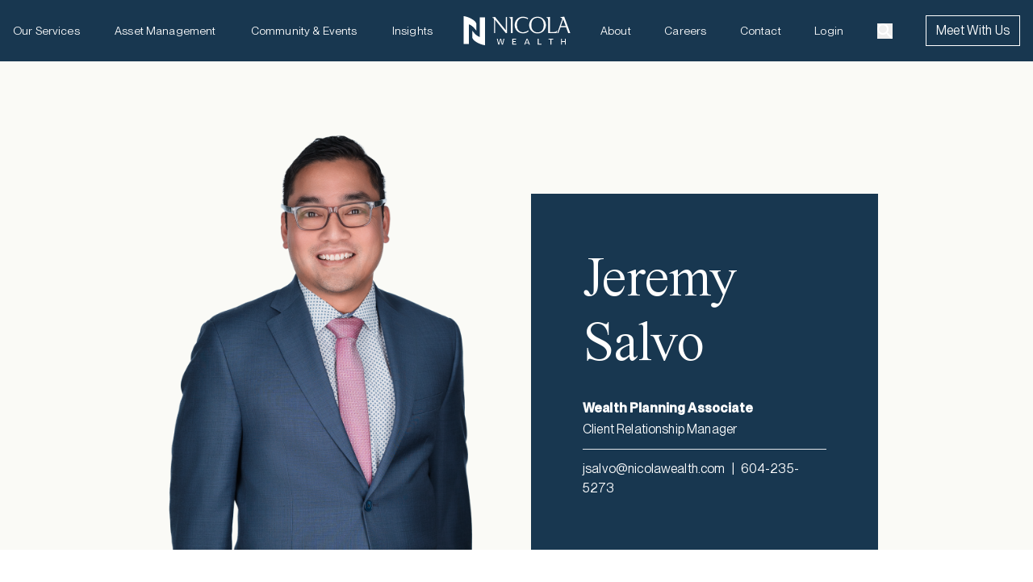

--- FILE ---
content_type: text/html; charset=utf-8
request_url: https://nicolawealth.com/our-team/jeremy-salvo
body_size: 4236
content:
<!DOCTYPE html><html lang="en"><head><meta charSet="utf-8" data-next-head=""/><meta name="viewport" content="width=device-width" data-next-head=""/><title data-next-head="">Jeremy Salvo : Nicola Wealth</title><meta property="og:title" content="Jeremy Salvo" data-next-head=""/><meta name="twitter:title" content="Jeremy Salvo" data-next-head=""/><meta name="description" content="We provide comprehensive advice to affluent families, foundations, and institutions across Canada." data-next-head=""/><meta property="og:description" content="We provide comprehensive advice to affluent families, foundations, and institutions across Canada." data-next-head=""/><meta name="twitter:description" content="We provide comprehensive advice to affluent families, foundations, and institutions across Canada." data-next-head=""/><meta property="og:image" content="https://www.datocms-assets.com/74324/1674855126-jeremy_salvo_jan_2023_high_res.png?auto=format&amp;fit=max&amp;w=1200" data-next-head=""/><meta property="og:image:width" content="1024" data-next-head=""/><meta property="og:image:height" content="1280" data-next-head=""/><meta name="twitter:image" content="https://www.datocms-assets.com/74324/1674855126-jeremy_salvo_jan_2023_high_res.png?auto=format&amp;fit=max&amp;w=1200" data-next-head=""/><meta property="og:locale" content="en" data-next-head=""/><meta property="og:type" content="article" data-next-head=""/><meta property="og:site_name" content="Nicola Wealth" data-next-head=""/><meta property="article:modified_time" content="2025-01-02T20:56:06Z" data-next-head=""/><meta property="article:publisher" content="" data-next-head=""/><meta name="twitter:card" content="summary" data-next-head=""/><link sizes="16x16" type="image/png" rel="icon" href="https://www.datocms-assets.com/74324/1680125767-nw-favicon.png?auto=format&amp;h=16&amp;w=16" data-next-head=""/><link sizes="32x32" type="image/png" rel="icon" href="https://www.datocms-assets.com/74324/1680125767-nw-favicon.png?auto=format&amp;h=32&amp;w=32" data-next-head=""/><link sizes="96x96" type="image/png" rel="icon" href="https://www.datocms-assets.com/74324/1680125767-nw-favicon.png?auto=format&amp;h=96&amp;w=96" data-next-head=""/><link sizes="192x192" type="image/png" rel="icon" href="https://www.datocms-assets.com/74324/1680125767-nw-favicon.png?auto=format&amp;h=192&amp;w=192" data-next-head=""/><link rel="apple-touch-icon" sizes="180x180" href="/apple-touch-icon.png" data-next-head=""/><link rel="manifest" href="/site.webmanifest" data-next-head=""/><link rel="mask-icon" href="/safari-pinned-tab.svg" color="#5bbad5" data-next-head=""/><link rel="preload" href="/fonts/Arnold-TimesNow-SemiLightItalic.woff2" as="font" type="font/woff2" crossorigin="anonymous"/><link rel="preload" href="/fonts/PPNeueMontreal-Variable.woff2" as="font" type="font/woff2" crossorigin="anonymous"/><link rel="preload" href="/_next/static/css/aba8c3adeedb9fb3.css" as="style"/><link rel="stylesheet" type="text/css" href="/vendor/css/leaflet.min.css"/><link rel="stylesheet" type="text/css" href="/vendor/css/leaflet-marker.min.css"/><link rel="stylesheet" href="/_next/static/css/aba8c3adeedb9fb3.css" data-n-g=""/><noscript data-n-css=""></noscript><script defer="" noModule="" src="/_next/static/chunks/polyfills-42372ed130431b0a.js"></script><script src="/_next/static/chunks/webpack-a2b78f220f929279.js" defer=""></script><script src="/_next/static/chunks/framework-eb67406e190f25fd.js" defer=""></script><script src="/_next/static/chunks/main-eb38b886e5adfb53.js" defer=""></script><script src="/_next/static/chunks/pages/_app-6b435915c72cfde0.js" defer=""></script><script src="/_next/static/chunks/255-192caf3bd36a531a.js" defer=""></script><script src="/_next/static/chunks/pages/our-team/%5Bslug%5D-82ed4362925a9901.js" defer=""></script><script src="/_next/static/GuESqx8wb57qntWEKgyPb/_buildManifest.js" defer=""></script><script src="/_next/static/GuESqx8wb57qntWEKgyPb/_ssgManifest.js" defer=""></script></head><body><noscript><iframe src="https://www.googletagmanager.com/ns.html?id=GTM-WCFCBH" height="0" width="0" style="display:none;visibility:hidden"></iframe></noscript><div id="__next"></div><script id="__NEXT_DATA__" type="application/json">{"props":{"pageProps":{"site":{"favicon":[{"attributes":{"sizes":"16x16","type":"image/png","rel":"icon","href":"https://www.datocms-assets.com/74324/1680125767-nw-favicon.png?auto=format\u0026h=16\u0026w=16"},"content":null,"tag":"link"},{"attributes":{"sizes":"32x32","type":"image/png","rel":"icon","href":"https://www.datocms-assets.com/74324/1680125767-nw-favicon.png?auto=format\u0026h=32\u0026w=32"},"content":null,"tag":"link"},{"attributes":{"sizes":"96x96","type":"image/png","rel":"icon","href":"https://www.datocms-assets.com/74324/1680125767-nw-favicon.png?auto=format\u0026h=96\u0026w=96"},"content":null,"tag":"link"},{"attributes":{"sizes":"192x192","type":"image/png","rel":"icon","href":"https://www.datocms-assets.com/74324/1680125767-nw-favicon.png?auto=format\u0026h=192\u0026w=192"},"content":null,"tag":"link"}]},"navPrimary":{"cta":[{"label":"Meet With Us","linkExternal":"https://clientaccess.nicolawealth.com/account/login","isExternal":false,"link":{"_modelApiKey":"page","slug":"meet-with-us"},"anchor":""}],"socialLinks":[{"label":"Facebook","linkExternal":"https://www.facebook.com/nicolawealth/","isExternal":true,"link":null,"anchor":""},{"label":"Threads","linkExternal":"https://www.threads.net/@nicolawealth","isExternal":true,"link":null,"anchor":""},{"label":"LinkedIn","linkExternal":"https://www.linkedin.com/company/nicola-wealth-ca/","isExternal":true,"link":null,"anchor":""},{"label":"Instagram","linkExternal":"https://www.instagram.com/nicolawealth/","isExternal":true,"link":null,"anchor":""}],"linkItemsLeft":[{"label":"Our Services","linkExternal":"","isExternal":false,"link":{"_modelApiKey":"page","slug":"our-services"},"anchor":""},{"label":"Asset Management","linkExternal":"","isExternal":false,"link":{"_modelApiKey":"page","slug":"asset-management"},"anchor":""},{"label":"Community \u0026 Events","linkExternal":"","isExternal":false,"link":{"_modelApiKey":"page","slug":"community-events"},"anchor":""},{"label":"Insights","linkExternal":"","isExternal":false,"link":{"_modelApiKey":"insight_overview","slug":"insights"},"anchor":""}],"linkItemsRight":[{"label":"About","linkExternal":"","isExternal":false,"link":{"_modelApiKey":"page","slug":"about"},"anchor":""},{"label":"Careers","linkExternal":"","isExternal":false,"link":{"_modelApiKey":"page","slug":"careers"},"anchor":""},{"label":"Contact","linkExternal":"","isExternal":false,"link":{"_modelApiKey":"page","slug":"contact-us"},"anchor":""},{"label":"Login","linkExternal":"https://clientaccess.nicolawealth.com/account/login","isExternal":true,"link":null,"anchor":""}]},"announcement":null,"footer":{"footerSections":[{"hasText":true,"paragraph":"Sign up to receive our exclusive wealth management and investment insights.","title":"Subscribe","links":[{"label":"Sign Up Now","linkExternal":"","isExternal":false,"link":{"_modelApiKey":"page","slug":"subscribe"},"anchor":""}]},{"hasText":false,"paragraph":"","title":"Social","links":[{"label":"Instagram","linkExternal":"https://www.instagram.com/nicolawealth/","isExternal":true,"link":null,"anchor":""},{"label":"LinkedIn","linkExternal":"https://www.linkedin.com/company/nicola-wealth-ca/","isExternal":true,"link":null,"anchor":""},{"label":"Threads","linkExternal":"https://www.threads.net/@nicolawealth","isExternal":true,"link":null,"anchor":""}]},{"hasText":false,"paragraph":"","title":"Company","links":[{"label":"About","linkExternal":"","isExternal":false,"link":{"_modelApiKey":"page","slug":"about"},"anchor":""},{"label":"Community \u0026 Events","linkExternal":"","isExternal":false,"link":{"_modelApiKey":"page","slug":"community-events"},"anchor":""},{"label":"Careers","linkExternal":"","isExternal":false,"link":{"_modelApiKey":"page","slug":"careers"},"anchor":""},{"label":"Insights","linkExternal":"","isExternal":false,"link":{"_modelApiKey":"insight_overview","slug":"insights"},"anchor":""},{"label":"Legal","linkExternal":"","isExternal":false,"link":{"_modelApiKey":"page","slug":"legal"},"anchor":""},{"label":"Accessibility","linkExternal":"","isExternal":false,"link":{"_modelApiKey":"page","slug":"accessibility"},"anchor":""}]},{"hasText":false,"paragraph":"","title":"Our Services","links":[{"label":"Business Owners","linkExternal":"","isExternal":false,"link":{"_modelApiKey":"page","slug":"business-owners"},"anchor":""},{"label":"Individuals \u0026 Families","linkExternal":"","isExternal":false,"link":{"_modelApiKey":"page","slug":"individuals-families"},"anchor":""},{"label":"Institutions","linkExternal":"","isExternal":false,"link":{"_modelApiKey":"page","slug":"institutional"},"anchor":""},{"label":"Donor Advised Philanthropy","linkExternal":"","isExternal":false,"link":{"_modelApiKey":"page","slug":"private-giving-foundation"},"anchor":""}]},{"hasText":false,"paragraph":"","title":"Asset Management","links":[{"label":"Public Assets","linkExternal":"","isExternal":false,"link":{"_modelApiKey":"page","slug":"public-assets"},"anchor":""},{"label":"Private Capital","linkExternal":"","isExternal":false,"link":{"_modelApiKey":"page","slug":"private-capital"},"anchor":""},{"label":"Real Estate","linkExternal":"","isExternal":false,"link":{"_modelApiKey":"page","slug":"real-estate"},"anchor":""},{"label":"Investor Relations","linkExternal":"","isExternal":false,"link":{"_modelApiKey":"page","slug":"investor-relations"},"anchor":""}]},{"hasText":false,"paragraph":"","title":"Get in Touch","links":[{"label":"Meet With Us","linkExternal":"","isExternal":false,"link":{"_modelApiKey":"page","slug":"meet-with-us"},"anchor":""},{"label":"Contact Us","linkExternal":"","isExternal":false,"link":{"_modelApiKey":"page","slug":"contact-us"},"anchor":""}]}],"copyrightText":"© Copyright 2025 Nicola Wealth Management Ltd."},"siteSelector":{"heading":"It looks like you are currently in the United States","text":"Please select your country of residence to learn more about our services and investment strategies","headingAccredited":"Are you an accredited investor?","textAccredited":"The content of this site is intended for U.S. residents. Please note that Nicola Wealth investments funds are generally not offered to U.S. residents at the present time. As such, the contents of this website should not be construed as as an offer of any of Nicola Wealth’s investments funds to U.S. residents. Any information, statement or opinion set forth herein is general in nature, is not directed to or based on the financial situation or needs of any particular investor, and does not constitute, and should not be construed as, investment advice, forecast of future events, a guarantee of future results, or a recommendation with respect to any particular security or investment strategy or type of retirement account. Investors seeking financial advice regarding the appropriateness of investing in any securities or investment strategies should consult their financial professional.","textOptionAccredited":"I hereby certify that I am an accredited investor or that I am an authorized representative of an accredited investor","textOptionNotAccredited":"I am not an accredited U.S. investor","headingDisclaimer":"What is an accredited U.S. investor?","textDisclaimer":"Before proceeding, please confirm if you are an accredited investor by checking the box above. Accredited investors are individuals with a net worth of more than $1 million, excluding the value of their primary residence, or individuals with income of more than $200,000 (or joint income of $300,000 for married couples) per year for the past two years, with a reasonable expectation that such income levels will be attained in the current year.\n \nAccredited investors also include certain institutions, including U.S. banks and U.S. branches of foreign banks, U.S. savings and loans associations, U.S. insurance companies, U.S. registered brokers and dealers, U.S. registered investment companies and business development companies (as defined by the U.S. Investment Company Act of 1940).\n \nAdditionally, certain state pension funds and ERISA plans with more than $5 million total assets and certain partnerships, corporations, and trusts with more than $5 million total assets are also considered.\n"},"search":{"terms":[{"text":"Integrated Planning"},{"text":"Real Estate"},{"text":"Private Capital"},{"text":"Institutional"}]},"page":{"id":"41574330","_modelApiKey":"people_collection","name":"Jeremy Salvo","designation":"","title":"Wealth Planning Associate","secondTitle":"Client Relationship Manager","email":"jsalvo@nicolawealth.com","phone":"604-235-5273","image":{"responsiveImage":{"srcSet":"https://www.datocms-assets.com/74324/1674855126-jeremy_salvo_jan_2023_high_res.png?dpr=0.25 256w,https://www.datocms-assets.com/74324/1674855126-jeremy_salvo_jan_2023_high_res.png?dpr=0.5 512w,https://www.datocms-assets.com/74324/1674855126-jeremy_salvo_jan_2023_high_res.png?dpr=0.75 768w,https://www.datocms-assets.com/74324/1674855126-jeremy_salvo_jan_2023_high_res.png 1024w","sizes":"(max-width: 1024px) 100vw, 1024px","src":"https://www.datocms-assets.com/74324/1674855126-jeremy_salvo_jan_2023_high_res.png","width":1024,"height":1280,"aspectRatio":0.8,"alt":null,"title":null,"base64":"[data-uri]"}},"seo":[{"attributes":null,"content":"Jeremy Salvo : Nicola Wealth","tag":"title"},{"attributes":{"property":"og:title","content":"Jeremy Salvo"},"content":null,"tag":"meta"},{"attributes":{"name":"twitter:title","content":"Jeremy Salvo"},"content":null,"tag":"meta"},{"attributes":{"name":"description","content":"We provide comprehensive advice to affluent families, foundations, and institutions across Canada."},"content":null,"tag":"meta"},{"attributes":{"property":"og:description","content":"We provide comprehensive advice to affluent families, foundations, and institutions across Canada."},"content":null,"tag":"meta"},{"attributes":{"name":"twitter:description","content":"We provide comprehensive advice to affluent families, foundations, and institutions across Canada."},"content":null,"tag":"meta"},{"attributes":{"property":"og:image","content":"https://www.datocms-assets.com/74324/1674855126-jeremy_salvo_jan_2023_high_res.png?auto=format\u0026fit=max\u0026w=1200"},"content":null,"tag":"meta"},{"attributes":{"property":"og:image:width","content":"1024"},"content":null,"tag":"meta"},{"attributes":{"property":"og:image:height","content":"1280"},"content":null,"tag":"meta"},{"attributes":{"name":"twitter:image","content":"https://www.datocms-assets.com/74324/1674855126-jeremy_salvo_jan_2023_high_res.png?auto=format\u0026fit=max\u0026w=1200"},"content":null,"tag":"meta"},{"attributes":{"property":"og:locale","content":"en"},"content":null,"tag":"meta"},{"attributes":{"property":"og:type","content":"article"},"content":null,"tag":"meta"},{"attributes":{"property":"og:site_name","content":"Nicola Wealth"},"content":null,"tag":"meta"},{"attributes":{"property":"article:modified_time","content":"2025-01-02T20:56:06Z"},"content":null,"tag":"meta"},{"attributes":{"property":"article:publisher","content":""},"content":null,"tag":"meta"},{"attributes":{"name":"twitter:card","content":"summary"},"content":null,"tag":"meta"}],"description":[{"_modelApiKey":"description","id":"41574323","restriction":[{"access":"all"}],"title":"Overview","summary":"Equipped with a collaborative, solutions-based mindset, Jeremy brings his deep understanding of finance and his exemplary leadership skills to his role as a Wealth Planning Associate | Client Relationship Manager.","description":"Jeremy encourages a culture of personal and professional growth, working with his team to facilitate and empower success. Joining the firm in 2019, Jeremy worked as a Wealth Planning Associate for three years where he developed his comprehensive understanding of the Nicola Wealth Associate and Advisory framework. Prior to Nicola Wealth, Jeremy worked as the Director of Performance at the Vancouver Lawn Tennis and Badminton Club. Before that, he worked as a financial advisor with Freedom 55 Financial.\n\nJeremy graduated Magna Cum Laude with a Bachelor of Business Administration, Finance at the University of Texas-Pan American. He is currently an active member of the Wealth Planning Associates Committee.\n\nOutside of the office, Jeremy enjoys playing tennis and being active outdoors."}],"questions":[],"educationAndDesignations":[],"boardsAndCommunityInvolvement":[]},"ourTeam":{"driver":[{"isBranded":true,"title":"Professionals you can trust","description":"Speak with a member of our Advisory Team to discuss your situation and learn how we can help.","image":null,"cta":[{"label":"Meet With Us","linkExternal":"","isExternal":false,"link":{"_modelApiKey":"department","slug":"company-leadership"},"anchor":""}]}]},"insights":[]},"__N_SSG":true},"page":"/our-team/[slug]","query":{"slug":"jeremy-salvo"},"buildId":"GuESqx8wb57qntWEKgyPb","runtimeConfig":{"context":"production","buildId":"697118fa5e9439842edcab4c"},"isFallback":false,"gsp":true,"scriptLoader":[]}</script></body></html>

--- FILE ---
content_type: text/css; charset=UTF-8
request_url: https://nicolawealth.com/_next/static/css/aba8c3adeedb9fb3.css
body_size: 14403
content:
@font-face{font-family:Times Now;src:url(/fonts/Arnold-TimesNow-SemiBold.woff2) format("woff2");font-weight:600;font-style:normal}@font-face{font-family:Times Now;src:url(/fonts/Arnold-TimesNow-SemiLight.woff2) format("woff2");font-weight:400;font-style:normal}@font-face{font-family:Times Now;src:url(/fonts/Arnold-TimesNow-SemiLightItalic.woff2) format("woff2");font-weight:400;font-style:italic}@font-face{font-family:Neue Montreal;src:url(/fonts/PPNeueMontreal-Variable.woff2) format("woff2-variations"),url(/fonts/PPNeueMontreal-Variable.woff) format("woff-variations");font-weight:400 500 700;font-style:normal italic}.FormMarketo.mktoForm{width:100%!important}@media (min-width:768px){.FormMarketo.mktoForm .mktoFormRow{display:flex}}.FormMarketo.mktoForm .mktoFormRow{clear:unset}.FormMarketo.mktoForm .mktoFieldWrap{margin-bottom:2.5rem}.FormMarketo.mktoForm .mktoFormCol{width:100%;clear:unset!important;float:unset!important;margin-bottom:0!important}@media (min-width:768px){.FormMarketo.mktoForm .mktoFormRow .mktoFormCol:nth-of-type(2){margin-left:2.25rem}}@media (max-width:767px){.FormMarketo.mktoForm .mktoFormRow .mktoFormCol:nth-of-type(2){margin-top:2.25rem}}.mktoForm .mktoFormRow .mktoField,.mktoForm.mktoLayoutAbove .mktoField,.mktoForm.mktoLayoutAbove .mktoLogicalField{clear:unset!important;float:unset!important}.FormMarketo.mktoForm .mktoHtmlText,.FormMarketo.mktoForm .mktoLabel,.FormMarketo.mktoForm .mktoRequiredField label.mktoLabel{margin-bottom:0;display:block;font-family:Neue Montreal,Arial,san-serif;font-weight:400;font-size:1rem;line-height:1.5;letter-spacing:.01rem;font-variation-settings:"wght" 400;font-synthesis:none;clear:unset;float:unset}.FormMarketo.mktoForm .mktoRequiredField{width:100%}.FormMarketo.mktoForm input.mktoField.mktoEmailField,.FormMarketo.mktoForm input.mktoField.mktoTelField,.FormMarketo.mktoForm input.mktoField.mktoTextField,.FormMarketo.mktoForm textarea.mktoField{border-width:1px;--tw-border-opacity:1;border-color:rgb(201 202 205/var(--tw-border-opacity,1));padding:1.25rem;transition-property:color,background-color,border-color,fill,stroke,-webkit-text-decoration-color;transition-property:color,background-color,border-color,text-decoration-color,fill,stroke;transition-property:color,background-color,border-color,text-decoration-color,fill,stroke,-webkit-text-decoration-color;transition-timing-function:cubic-bezier(.4,0,.2,1);transition-duration:75ms;transition-timing-function:cubic-bezier(.4,0,1,1);font-family:Neue Montreal,Arial,san-serif;font-weight:400;font-size:1.25rem;line-height:1.2;letter-spacing:.0125rem;font-variation-settings:"wght" 400;font-synthesis:none}@media (min-width:768px){.FormMarketo.mktoForm input.mktoField.mktoEmailField,.FormMarketo.mktoForm input.mktoField.mktoTelField,.FormMarketo.mktoForm input.mktoField.mktoTextField,.FormMarketo.mktoForm textarea.mktoField{padding:.75rem 1rem}}.FormMarketo.mktoForm input.mktoField.mktoEmailField,.FormMarketo.mktoForm input.mktoField.mktoTelField,.FormMarketo.mktoForm input.mktoField.mktoTextField,.FormMarketo.mktoForm textarea.mktoField{width:100%!important}.FormMarketo.mktoForm textarea.mktoField{min-height:6.25rem}.FormMarketo.mktoForm .mktoFormCol legend{margin-left:0;margin-right:0;margin-bottom:1rem;padding-top:2.5rem;font-family:Times Now,Times,serif;font-weight:400;font-size:3.125rem;line-height:1.28;letter-spacing:-.03125rem;font-variation-settings:"wght" 400;font-synthesis:none}.FormMarketo.mktoForm .mktoFormCol legend:empty{display:none}.mktoHtmlText{width:100%!important}@media (min-width:768px){.mktoHtmlText{width:66.666667%!important}}.mktoForm .mktoFieldWrap{float:unset;clear:unset}.mktoForm .mktoFieldWrap:has(#LblsubscriptionsGeneralOptIn){display:flex;flex-direction:row-reverse;align-items:center;justify-content:flex-start}.mktoFieldWrap .mktoHtmlText{margin-bottom:1.5rem;width:100%!important}.mktoCheckboxList,.mktoRadioList{width:100%!important}.FormMarketo.mktoForm input.mktoField.mktoEmailField:focus,.FormMarketo.mktoForm input.mktoField.mktoTelField:focus,.FormMarketo.mktoForm input.mktoField.mktoTextField:focus,.FormMarketo.mktoForm select:focus,.FormMarketo.mktoForm textarea.mktoField:focus{--tw-border-opacity:1;border-color:rgb(85 109 225/var(--tw-border-opacity,1));outline-width:0}.FormMarketo.mktoForm .mktoRequiredField input.mktoField.mktoTextField.mktoInvalid:not(:focus),.FormMarketo.mktoForm .mktoRequiredField textarea.mktoField.mktoInvalid:not(:focus){--tw-border-opacity:1;border-color:rgb(200 22 22/var(--tw-border-opacity,1))}.FormMarketo.mktoForm .mktoError{position:relative;font-family:Neue Montreal,Arial,san-serif;font-weight:400;font-size:.875rem;line-height:1.2857142857142858;letter-spacing:.00875rem;font-variation-settings:"wght" 400;font-synthesis:none;left:0!important;bottom:0!important}.FormMarketo.mktoForm .mktoError .mktoErrorMsg{border-style:none;padding:0;--tw-text-opacity:1;color:rgb(200 22 22/var(--tw-text-opacity,1));--tw-shadow:0 0 #0000;--tw-shadow-colored:0 0 #0000;box-shadow:var(--tw-ring-offset-shadow,0 0 #0000),var(--tw-ring-shadow,0 0 #0000),var(--tw-shadow);background:none;text-shadow:none}.FormMarketo.mktoForm .mktoError .mktoErrorArrowWrap{display:none}.FormMarketo.mktoForm .mktoCheckboxList,.FormMarketo.mktoForm .mktoRadioList,.FormMarketo.mktoForm label{width:auto!important}.FormMarketo.mktoForm .mktoRadioList{min-width:250px}.FormMarketo.mktoForm .mktoFieldWrap{width:100%!important}.FormMarketo.mktoForm .mktoCheckboxList input,.FormMarketo.mktoForm .mktoRadioList input{display:none}.FormMarketo.mktoForm .mktoCheckboxList input:checked+label:after,.FormMarketo.mktoForm .mktoRadioList input:checked+label:after{opacity:1}.FormMarketo.mktoForm .mktoCheckboxList label,.FormMarketo.mktoForm .mktoRadioList label{position:relative;margin-left:3.25rem;display:block;cursor:pointer;background-color:rgba(201,202,205,.2);padding:.75rem 1rem;font-family:Neue Montreal,Arial,san-serif;font-weight:400;font-size:1.25rem;line-height:1.2;letter-spacing:.0125rem;font-variation-settings:"wght" 400;font-synthesis:none}.FormMarketo.mktoForm .mktoCheckboxList label:before,.FormMarketo.mktoForm .mktoRadioList label:before{position:absolute;left:-3.25rem;top:50%;margin-top:-1.25rem;height:2.5rem;width:2.5rem;border-width:1px;--tw-border-opacity:1;border-color:rgb(201 202 205/var(--tw-border-opacity,1));--tw-content:"";content:var(--tw-content)}.FormMarketo.mktoForm .mktoCheckboxList label:after,.FormMarketo.mktoForm .mktoRadioList label:after{position:absolute;left:-2rem;top:50%;margin-left:-1.0625rem;margin-top:-1.0625rem;height:2.125rem;width:2.125rem;--tw-bg-opacity:1;background-color:rgb(85 109 225/var(--tw-bg-opacity,1));opacity:0;transition-property:opacity;transition-duration:.4s;transition-timing-function:cubic-bezier(.4,0,.2,1);--tw-content:"";content:var(--tw-content)}.FormMarketo.mktoForm [name=Country]+label,.FormMarketo.mktoForm [name=subscriptionsGeneralOptIn]+label,.FormMarketo.mktoForm [name=subscriptionsMarketingEventInvites]+label,.FormMarketo.mktoForm [name=uSPersonResident]+label,.FormMarketo.mktoForm [name^=Choice]+label,.FormMarketo.mktoForm [name^=Single]+label,.FormMarketo.mktoForm [name^=choice]+label,.FormMarketo.mktoForm [name^=single]+label{background-color:transparent}label#LblCountry,label#LblsubscriptionsMarketingEventInvites,label#LbluSPersonResident,label[id^=LblChoice],label[id^=LblSingle],label[id^=Lblchoice],label[id^=Lblsingle]{margin-top:.95rem;display:inline-block}.FormMarketo.mktoForm select{width:100%!important;-webkit-appearance:none;-moz-appearance:none;appearance:none;border-width:1px;--tw-border-opacity:1;border-color:rgb(201 202 205/var(--tw-border-opacity,1));padding:.75rem 1rem!important;font-family:Neue Montreal,Arial,san-serif;font-weight:400;font-size:1.25rem;line-height:1.2;letter-spacing:.0125rem;font-variation-settings:"wght" 400;font-synthesis:none;background-image:url(/images/select-caret-down.svg);background-repeat:no-repeat;background-position:calc(100% - 16px) 50%}.FormMarketo.mktoForm .mktoButtonRow{margin-bottom:1.5rem;width:100%!important;text-align:center}.FormMarketo.mktoForm .mktoButtonWrap{margin-left:0!important}.FormMarketo.mktoForm button[type=submit]{min-width:6.25rem!important;border-style:none!important;--tw-bg-opacity:1!important;background-color:rgb(85 109 225/var(--tw-bg-opacity,1))!important;background-image:none!important;padding:1rem!important;--tw-text-opacity:1!important;color:rgb(255 255 255/var(--tw-text-opacity,1))!important;transition-property:color,background-color,border-color,fill,stroke,-webkit-text-decoration-color!important;transition-property:color,background-color,border-color,text-decoration-color,fill,stroke!important;transition-property:color,background-color,border-color,text-decoration-color,fill,stroke,-webkit-text-decoration-color!important;transition-duration:.4s!important;transition-timing-function:cubic-bezier(.4,0,.2,1)!important;font-family:Neue Montreal,Arial,san-serif!important;font-weight:400!important;font-size:1rem!important;line-height:1.25!important;letter-spacing:.01rem!important;font-variation-settings:"wght" 400!important;font-synthesis:none!important}.FormMarketo.mktoForm button[type=submit]:hover{--tw-bg-opacity:1!important;background-color:rgb(89 108 199/var(--tw-bg-opacity,1))!important}.hero-form .FormMarketo.mktoForm [name=Country]+label,.hero-form .FormMarketo.mktoForm [name=subscriptionsGeneralOptIn]+label,.hero-form .FormMarketo.mktoForm [name=subscriptionsMarketingEventInvites]+label,.hero-form .FormMarketo.mktoForm [name=uSPersonResident]+label,.hero-form .FormMarketo.mktoForm [name^=Choice]+label,.hero-form .FormMarketo.mktoForm [name^=Single]+label,.hero-form .FormMarketo.mktoForm [name^=choice]+label,.hero-form .FormMarketo.mktoForm [name^=single]+label{background-color:transparent}.hero-form .mktoButtonRow:last-of-type{margin-bottom:0!important}.hero-form .mktoButtonRow{text-align:left!important}.mktoForm .mktoAsterix{float:right!important}.leaflet-container a{color:inherit}.leaflet-marker-icon{transition:margin .3s ease-in-out}.leaflet-marker-icon:not(.leaflet-cluster-icon):hover{margin-top:-37px!important}.leaflet-popup-content-wrapper{background-color:transparent;padding:0;--tw-drop-shadow:drop-shadow(0px 4px 4px rgba(0,0,0,0.25));filter:var(--tw-blur) var(--tw-brightness) var(--tw-contrast) var(--tw-grayscale) var(--tw-hue-rotate) var(--tw-invert) var(--tw-saturate) var(--tw-sepia) var(--tw-drop-shadow)}.leaflet-popup-tip-container{display:none}.leaflet-popup-content{margin:0;width:18rem!important}.leaflet-popup-close-button{right:1rem!important;top:1rem!important;--tw-bg-opacity:1!important;background-color:rgb(51 51 51/var(--tw-bg-opacity,1))!important;background-position:50%!important;background-repeat:no-repeat!important;--tw-text-opacity:1!important;color:rgb(255 255 255/var(--tw-text-opacity,1))!important;transition-property:transform;transition-timing-function:cubic-bezier(.4,0,.2,1);transition-duration:.5s;will-change:transform}.leaflet-popup-close-button:hover{--tw-scale-x:.75;--tw-scale-y:.75;transform:translate(var(--tw-translate-x),var(--tw-translate-y)) rotate(var(--tw-rotate)) skewX(var(--tw-skew-x)) skewY(var(--tw-skew-y)) scaleX(var(--tw-scale-x)) scaleY(var(--tw-scale-y))}.leaflet-popup-close-button{background-image:url("data:image/svg+xml,%3Csvg width='12' height='12' viewBox='0 0 12 12' fill='none' xmlns='http://www.w3.org/2000/svg'%3E%3Cpath d='M1 1L10.9979 11' stroke='white'/%3E%3Cpath d='M11 1L1.00208 11' stroke='white'/%3E%3C/svg%3E%0A")!important}.leaflet-popup-close-button span{display:none}.leaflet-marker-icon.marker-cluster{display:flex;height:3rem!important;width:3rem!important;align-items:center;justify-content:center;border-radius:9999px;--tw-bg-opacity:1;background-color:rgb(24 55 80/var(--tw-bg-opacity,1));--tw-text-opacity:1;color:rgb(255 255 255/var(--tw-text-opacity,1))}.leaflet-marker-icon.marker-cluster:after{content:"";position:absolute;inset:0;border-radius:9999px;opacity:.5;z-index:-1!important}.leaflet-marker-icon.marker-cluster:hover{margin-top:-1.25rem!important}.leaflet-marker-icon.marker-cluster:hover:after{animation:ping 1s cubic-bezier(0,0,.2,1) infinite;--tw-bg-opacity:1;background-color:rgb(255 255 255/var(--tw-bg-opacity,1));z-index:-1}.leaflet-marker-icon.marker-cluster>div{margin:0;height:auto;width:auto;background-color:transparent}.leaflet-marker-icon.marker-cluster span{font-family:Neue Montreal,Arial,san-serif!important;font-weight:400!important;font-size:1rem!important;line-height:1.5!important;letter-spacing:.01rem!important;font-variation-settings:"wght" 400!important;font-synthesis:none!important}.chart-marketplace>svg{overflow:visible!important}text tspan{font-family:Neue Montreal,Arial,san-serif;font-weight:400;font-size:.75rem;line-height:1.333333333333333;letter-spacing:.0075rem;font-variation-settings:"wght" 400;font-synthesis:none;fill:white}@media only screen and (min-width:1024px){text tspan{font-family:Neue Montreal,Arial,san-serif;font-weight:400;font-size:1rem;line-height:1.5;letter-spacing:.01rem;font-variation-settings:"wght" 400;font-synthesis:none}}.c3-line{stroke-width:2px!important}.c3-axis .tick line,.domain{display:none}.c3-xgrid-focus line{opacity:.2;stroke:black!important;stroke-width:10px}.c3-tooltip-container{top:100%!important}.c3-region rect{transition-property:all;transition-timing-function:cubic-bezier(.4,0,.2,1);transition-duration:.3s;fill:black!important;fill-opacity:0!important}.c3-chart-line{pointer-events:none;transition-property:opacity;transition-duration:.4s;transition-timing-function:cubic-bezier(.4,0,.2,1)}@media only screen and (max-width:640px){.c3-axis-x .tick:last-of-type{display:none}}.chart-swiper .swiper-pagination-bullet{margin-left:0!important;margin-right:.5rem!important;display:inline-block!important;height:.25rem!important;width:1.5rem!important;border-radius:0!important;--tw-bg-opacity:1!important;background-color:rgb(0 0 0/var(--tw-bg-opacity,1))!important;opacity:.2!important;transition-property:opacity!important;transition-duration:.4s!important;transition-timing-function:cubic-bezier(.4,0,.2,1)!important}.chart-swiper .swiper-pagination-bullet-active{opacity:1!important}.chart-swiper .swiper-button-disabled{opacity:.2!important}.c3-chart-arc text{display:none}.c3-chart-arc path{stroke:none!important}@media only screen and (max-width:769px){.hero-primary{margin-top:0!important}}@media only screen and (max-width:1279px){.hero-primary{top:0!important;height:26rem!important;width:100%!important}}*,:after,:before{--tw-border-spacing-x:0;--tw-border-spacing-y:0;--tw-translate-x:0;--tw-translate-y:0;--tw-rotate:0;--tw-skew-x:0;--tw-skew-y:0;--tw-scale-x:1;--tw-scale-y:1;--tw-pan-x: ;--tw-pan-y: ;--tw-pinch-zoom: ;--tw-scroll-snap-strictness:proximity;--tw-gradient-from-position: ;--tw-gradient-via-position: ;--tw-gradient-to-position: ;--tw-ordinal: ;--tw-slashed-zero: ;--tw-numeric-figure: ;--tw-numeric-spacing: ;--tw-numeric-fraction: ;--tw-ring-inset: ;--tw-ring-offset-width:0px;--tw-ring-offset-color:#fff;--tw-ring-color:rgb(59 130 246/0.5);--tw-ring-offset-shadow:0 0 #0000;--tw-ring-shadow:0 0 #0000;--tw-shadow:0 0 #0000;--tw-shadow-colored:0 0 #0000;--tw-blur: ;--tw-brightness: ;--tw-contrast: ;--tw-grayscale: ;--tw-hue-rotate: ;--tw-invert: ;--tw-saturate: ;--tw-sepia: ;--tw-drop-shadow: ;--tw-backdrop-blur: ;--tw-backdrop-brightness: ;--tw-backdrop-contrast: ;--tw-backdrop-grayscale: ;--tw-backdrop-hue-rotate: ;--tw-backdrop-invert: ;--tw-backdrop-opacity: ;--tw-backdrop-saturate: ;--tw-backdrop-sepia: ;--tw-contain-size: ;--tw-contain-layout: ;--tw-contain-paint: ;--tw-contain-style: }::backdrop{--tw-border-spacing-x:0;--tw-border-spacing-y:0;--tw-translate-x:0;--tw-translate-y:0;--tw-rotate:0;--tw-skew-x:0;--tw-skew-y:0;--tw-scale-x:1;--tw-scale-y:1;--tw-pan-x: ;--tw-pan-y: ;--tw-pinch-zoom: ;--tw-scroll-snap-strictness:proximity;--tw-gradient-from-position: ;--tw-gradient-via-position: ;--tw-gradient-to-position: ;--tw-ordinal: ;--tw-slashed-zero: ;--tw-numeric-figure: ;--tw-numeric-spacing: ;--tw-numeric-fraction: ;--tw-ring-inset: ;--tw-ring-offset-width:0px;--tw-ring-offset-color:#fff;--tw-ring-color:rgb(59 130 246/0.5);--tw-ring-offset-shadow:0 0 #0000;--tw-ring-shadow:0 0 #0000;--tw-shadow:0 0 #0000;--tw-shadow-colored:0 0 #0000;--tw-blur: ;--tw-brightness: ;--tw-contrast: ;--tw-grayscale: ;--tw-hue-rotate: ;--tw-invert: ;--tw-saturate: ;--tw-sepia: ;--tw-drop-shadow: ;--tw-backdrop-blur: ;--tw-backdrop-brightness: ;--tw-backdrop-contrast: ;--tw-backdrop-grayscale: ;--tw-backdrop-hue-rotate: ;--tw-backdrop-invert: ;--tw-backdrop-opacity: ;--tw-backdrop-saturate: ;--tw-backdrop-sepia: ;--tw-contain-size: ;--tw-contain-layout: ;--tw-contain-paint: ;--tw-contain-style: }

/*
! tailwindcss v3.4.17 | MIT License | https://tailwindcss.com
*/*,:after,:before{box-sizing:border-box;border:0 solid #e5e7eb}:after,:before{--tw-content:""}:host,html{line-height:1.5;-webkit-text-size-adjust:100%;-moz-tab-size:4;-o-tab-size:4;tab-size:4;font-family:Neue Montreal,Arial,san-serif;font-feature-settings:normal;font-variation-settings:normal;-webkit-tap-highlight-color:transparent}body{margin:0;line-height:inherit}hr{height:0;color:inherit;border-top-width:1px}abbr:where([title]){-webkit-text-decoration:underline dotted;text-decoration:underline dotted}h1,h2,h3,h4,h5,h6{font-size:inherit;font-weight:inherit}a{text-decoration:inherit}b,strong{font-weight:bolder}code,kbd,pre,samp{font-family:ui-monospace,SFMono-Regular,Menlo,Monaco,Consolas,Liberation Mono,Courier New,monospace;font-feature-settings:normal;font-variation-settings:normal;font-size:1em}small{font-size:80%}sup{top:-.5em}table{text-indent:0;border-color:inherit;border-collapse:collapse}button,input,optgroup,select,textarea{font-family:inherit;font-feature-settings:inherit;font-variation-settings:inherit;font-size:100%;font-weight:inherit;line-height:inherit;letter-spacing:inherit;color:inherit;margin:0;padding:0}button,select{text-transform:none}button,input:where([type=button]),input:where([type=reset]),input:where([type=submit]){-webkit-appearance:button;background-color:transparent;background-image:none}:-moz-focusring{outline:auto}:-moz-ui-invalid{box-shadow:none}progress{vertical-align:baseline}::-webkit-inner-spin-button,::-webkit-outer-spin-button{height:auto}[type=search]{-webkit-appearance:textfield;outline-offset:-2px}::-webkit-search-decoration{-webkit-appearance:none}::-webkit-file-upload-button{-webkit-appearance:button;font:inherit}summary{display:list-item}blockquote,dd,dl,figure,h1,h2,h3,h4,h5,h6,hr,p,pre{margin:0}fieldset{margin:0}fieldset,legend{padding:0}menu,ol,ul{list-style:none;margin:0;padding:0}dialog{padding:0}textarea{resize:vertical}input::-moz-placeholder,textarea::-moz-placeholder{opacity:1;color:#9ca3af}input::placeholder,textarea::placeholder{opacity:1;color:#9ca3af}[role=button],button{cursor:pointer}:disabled{cursor:default}audio,canvas,embed,iframe,img,object,svg,video{display:block;vertical-align:middle}img,video{max-width:100%;height:auto}[hidden]:where(:not([hidden=until-found])){display:none}.\!container{width:100%!important;margin-right:auto!important;margin-left:auto!important;padding-right:1rem!important;padding-left:1rem!important}.container{width:100%;margin-right:auto;margin-left:auto;padding-right:1rem;padding-left:1rem}@media (min-width:1292px){.\!container{max-width:1292px!important}.container{max-width:1292px}}.prose{color:var(--tw-prose-body);max-width:65ch}.prose :where(p):not(:where([class~=not-prose],[class~=not-prose] *)){margin-top:1.25em;margin-bottom:1.25em}.prose :where([class~=lead]):not(:where([class~=not-prose],[class~=not-prose] *)){color:var(--tw-prose-lead);font-size:1.25em;line-height:1.6;margin-top:1.2em;margin-bottom:1.2em}.prose :where(a):not(:where([class~=not-prose],[class~=not-prose] *)){color:var(--tw-prose-links);text-decoration:underline;font-weight:500}.prose :where(strong):not(:where([class~=not-prose],[class~=not-prose] *)){color:var(--tw-prose-bold);font-weight:600}.prose :where(a strong):not(:where([class~=not-prose],[class~=not-prose] *)){color:inherit}.prose :where(blockquote strong):not(:where([class~=not-prose],[class~=not-prose] *)){color:inherit}.prose :where(thead th strong):not(:where([class~=not-prose],[class~=not-prose] *)){color:inherit}.prose :where(ol):not(:where([class~=not-prose],[class~=not-prose] *)){list-style-type:decimal;margin-top:1.25em;margin-bottom:1.25em;padding-inline-start:1.625em}.prose :where(ol[type=A]):not(:where([class~=not-prose],[class~=not-prose] *)){list-style-type:upper-alpha}.prose :where(ol[type=a]):not(:where([class~=not-prose],[class~=not-prose] *)){list-style-type:lower-alpha}.prose :where(ol[type=A s]):not(:where([class~=not-prose],[class~=not-prose] *)){list-style-type:upper-alpha}.prose :where(ol[type=a s]):not(:where([class~=not-prose],[class~=not-prose] *)){list-style-type:lower-alpha}.prose :where(ol[type=I]):not(:where([class~=not-prose],[class~=not-prose] *)){list-style-type:upper-roman}.prose :where(ol[type=i]):not(:where([class~=not-prose],[class~=not-prose] *)){list-style-type:lower-roman}.prose :where(ol[type=I s]):not(:where([class~=not-prose],[class~=not-prose] *)){list-style-type:upper-roman}.prose :where(ol[type=i s]):not(:where([class~=not-prose],[class~=not-prose] *)){list-style-type:lower-roman}.prose :where(ol[type="1"]):not(:where([class~=not-prose],[class~=not-prose] *)){list-style-type:decimal}.prose :where(ul):not(:where([class~=not-prose],[class~=not-prose] *)){list-style-type:disc;margin-top:1.25em;margin-bottom:1.25em;padding-inline-start:1.625em}.prose :where(ol>li):not(:where([class~=not-prose],[class~=not-prose] *))::marker{font-weight:400;color:var(--tw-prose-counters)}.prose :where(ul>li):not(:where([class~=not-prose],[class~=not-prose] *))::marker{color:var(--tw-prose-bullets)}.prose :where(dt):not(:where([class~=not-prose],[class~=not-prose] *)){color:var(--tw-prose-headings);font-weight:600;margin-top:1.25em}.prose :where(hr):not(:where([class~=not-prose],[class~=not-prose] *)){border-color:var(--tw-prose-hr);border-top-width:1px;margin-top:3em;margin-bottom:3em}.prose :where(blockquote):not(:where([class~=not-prose],[class~=not-prose] *)){font-weight:500;font-style:italic;color:var(--tw-prose-quotes);border-inline-start-width:.25rem;border-inline-start-color:var(--tw-prose-quote-borders);quotes:"\201C""\201D""\2018""\2019";margin-top:1.6em;margin-bottom:1.6em;padding-inline-start:1em}.prose :where(blockquote p:first-of-type):not(:where([class~=not-prose],[class~=not-prose] *)):before{content:open-quote}.prose :where(blockquote p:last-of-type):not(:where([class~=not-prose],[class~=not-prose] *)):after{content:close-quote}.prose :where(h1):not(:where([class~=not-prose],[class~=not-prose] *)){color:var(--tw-prose-headings);font-weight:800;font-size:2.25em;margin-top:0;margin-bottom:.8888889em;line-height:1.1111111}.prose :where(h1 strong):not(:where([class~=not-prose],[class~=not-prose] *)){font-weight:900;color:inherit}.prose :where(h2):not(:where([class~=not-prose],[class~=not-prose] *)){color:var(--tw-prose-headings);font-weight:700;font-size:1.5em;margin-top:2em;margin-bottom:1em;line-height:1.3333333}.prose :where(h2 strong):not(:where([class~=not-prose],[class~=not-prose] *)){font-weight:800;color:inherit}.prose :where(h3):not(:where([class~=not-prose],[class~=not-prose] *)){color:var(--tw-prose-headings);font-weight:600;font-size:1.25em;margin-top:1.6em;margin-bottom:.6em;line-height:1.6}.prose :where(h3 strong):not(:where([class~=not-prose],[class~=not-prose] *)){font-weight:700;color:inherit}.prose :where(h4):not(:where([class~=not-prose],[class~=not-prose] *)){color:var(--tw-prose-headings);font-weight:600;margin-top:1.5em;margin-bottom:.5em;line-height:1.5}.prose :where(h4 strong):not(:where([class~=not-prose],[class~=not-prose] *)){font-weight:700;color:inherit}.prose :where(img):not(:where([class~=not-prose],[class~=not-prose] *)){margin-top:2em;margin-bottom:2em}.prose :where(picture):not(:where([class~=not-prose],[class~=not-prose] *)){display:block;margin-top:2em;margin-bottom:2em}.prose :where(video):not(:where([class~=not-prose],[class~=not-prose] *)){margin-top:2em;margin-bottom:2em}.prose :where(kbd):not(:where([class~=not-prose],[class~=not-prose] *)){font-weight:500;font-family:inherit;color:var(--tw-prose-kbd);box-shadow:0 0 0 1px rgb(var(--tw-prose-kbd-shadows)/10%),0 3px 0 rgb(var(--tw-prose-kbd-shadows)/10%);font-size:.875em;border-radius:.3125rem;padding-top:.1875em;padding-inline-end:.375em;padding-bottom:.1875em;padding-inline-start:.375em}.prose :where(code):not(:where([class~=not-prose],[class~=not-prose] *)){color:var(--tw-prose-code);font-weight:600;font-size:.875em}.prose :where(code):not(:where([class~=not-prose],[class~=not-prose] *)):before{content:"`"}.prose :where(code):not(:where([class~=not-prose],[class~=not-prose] *)):after{content:"`"}.prose :where(a code):not(:where([class~=not-prose],[class~=not-prose] *)){color:inherit}.prose :where(h1 code):not(:where([class~=not-prose],[class~=not-prose] *)){color:inherit}.prose :where(h2 code):not(:where([class~=not-prose],[class~=not-prose] *)){color:inherit;font-size:.875em}.prose :where(h3 code):not(:where([class~=not-prose],[class~=not-prose] *)){color:inherit;font-size:.9em}.prose :where(h4 code):not(:where([class~=not-prose],[class~=not-prose] *)){color:inherit}.prose :where(blockquote code):not(:where([class~=not-prose],[class~=not-prose] *)){color:inherit}.prose :where(thead th code):not(:where([class~=not-prose],[class~=not-prose] *)){color:inherit}.prose :where(pre):not(:where([class~=not-prose],[class~=not-prose] *)){color:var(--tw-prose-pre-code);background-color:var(--tw-prose-pre-bg);overflow-x:auto;font-weight:400;font-size:.875em;line-height:1.7142857;margin-top:1.7142857em;margin-bottom:1.7142857em;border-radius:.375rem;padding-top:.8571429em;padding-inline-end:1.1428571em;padding-bottom:.8571429em;padding-inline-start:1.1428571em}.prose :where(pre code):not(:where([class~=not-prose],[class~=not-prose] *)){background-color:transparent;border-width:0;border-radius:0;padding:0;font-weight:inherit;color:inherit;font-size:inherit;font-family:inherit;line-height:inherit}.prose :where(pre code):not(:where([class~=not-prose],[class~=not-prose] *)):before{content:none}.prose :where(pre code):not(:where([class~=not-prose],[class~=not-prose] *)):after{content:none}.prose :where(table):not(:where([class~=not-prose],[class~=not-prose] *)){width:100%;table-layout:auto;margin-top:2em;margin-bottom:2em;font-size:.875em;line-height:1.7142857}.prose :where(thead):not(:where([class~=not-prose],[class~=not-prose] *)){border-bottom-width:1px;border-bottom-color:var(--tw-prose-th-borders)}.prose :where(thead th):not(:where([class~=not-prose],[class~=not-prose] *)){color:var(--tw-prose-headings);font-weight:600;vertical-align:bottom;padding-inline-end:.5714286em;padding-bottom:.5714286em;padding-inline-start:.5714286em}.prose :where(tbody tr):not(:where([class~=not-prose],[class~=not-prose] *)){border-bottom-width:1px;border-bottom-color:var(--tw-prose-td-borders)}.prose :where(tbody tr:last-child):not(:where([class~=not-prose],[class~=not-prose] *)){border-bottom-width:0}.prose :where(tbody td):not(:where([class~=not-prose],[class~=not-prose] *)){vertical-align:baseline}.prose :where(tfoot):not(:where([class~=not-prose],[class~=not-prose] *)){border-top-width:1px;border-top-color:var(--tw-prose-th-borders)}.prose :where(tfoot td):not(:where([class~=not-prose],[class~=not-prose] *)){vertical-align:top}.prose :where(th,td):not(:where([class~=not-prose],[class~=not-prose] *)){text-align:start}.prose :where(figure>*):not(:where([class~=not-prose],[class~=not-prose] *)){margin-top:0;margin-bottom:0}.prose :where(figcaption):not(:where([class~=not-prose],[class~=not-prose] *)){color:var(--tw-prose-captions);font-size:.875em;line-height:1.4285714;margin-top:.8571429em}.prose{--tw-prose-body:#374151;--tw-prose-headings:#111827;--tw-prose-lead:#4b5563;--tw-prose-links:#111827;--tw-prose-bold:#111827;--tw-prose-counters:#6b7280;--tw-prose-bullets:#d1d5db;--tw-prose-hr:#e5e7eb;--tw-prose-quotes:#111827;--tw-prose-quote-borders:#e5e7eb;--tw-prose-captions:#6b7280;--tw-prose-kbd:#111827;--tw-prose-kbd-shadows:17 24 39;--tw-prose-code:#111827;--tw-prose-pre-code:#e5e7eb;--tw-prose-pre-bg:#1f2937;--tw-prose-th-borders:#d1d5db;--tw-prose-td-borders:#e5e7eb;--tw-prose-invert-body:#d1d5db;--tw-prose-invert-headings:#fff;--tw-prose-invert-lead:#9ca3af;--tw-prose-invert-links:#fff;--tw-prose-invert-bold:#fff;--tw-prose-invert-counters:#9ca3af;--tw-prose-invert-bullets:#4b5563;--tw-prose-invert-hr:#374151;--tw-prose-invert-quotes:#f3f4f6;--tw-prose-invert-quote-borders:#374151;--tw-prose-invert-captions:#9ca3af;--tw-prose-invert-kbd:#fff;--tw-prose-invert-kbd-shadows:255 255 255;--tw-prose-invert-code:#fff;--tw-prose-invert-pre-code:#d1d5db;--tw-prose-invert-pre-bg:rgb(0 0 0/50%);--tw-prose-invert-th-borders:#4b5563;--tw-prose-invert-td-borders:#374151;font-size:1rem;line-height:1.75}.prose :where(picture>img):not(:where([class~=not-prose],[class~=not-prose] *)){margin-top:0;margin-bottom:0}.prose :where(li):not(:where([class~=not-prose],[class~=not-prose] *)){margin-top:.5em;margin-bottom:.5em}.prose :where(ol>li):not(:where([class~=not-prose],[class~=not-prose] *)){padding-inline-start:.375em}.prose :where(ul>li):not(:where([class~=not-prose],[class~=not-prose] *)){padding-inline-start:.375em}.prose :where(.prose>ul>li p):not(:where([class~=not-prose],[class~=not-prose] *)){margin-top:.75em;margin-bottom:.75em}.prose :where(.prose>ul>li>p:first-child):not(:where([class~=not-prose],[class~=not-prose] *)){margin-top:1.25em}.prose :where(.prose>ul>li>p:last-child):not(:where([class~=not-prose],[class~=not-prose] *)){margin-bottom:1.25em}.prose :where(.prose>ol>li>p:first-child):not(:where([class~=not-prose],[class~=not-prose] *)){margin-top:1.25em}.prose :where(.prose>ol>li>p:last-child):not(:where([class~=not-prose],[class~=not-prose] *)){margin-bottom:1.25em}.prose :where(ul ul,ul ol,ol ul,ol ol):not(:where([class~=not-prose],[class~=not-prose] *)){margin-top:.75em;margin-bottom:.75em}.prose :where(dl):not(:where([class~=not-prose],[class~=not-prose] *)){margin-top:1.25em;margin-bottom:1.25em}.prose :where(dd):not(:where([class~=not-prose],[class~=not-prose] *)){margin-top:.5em;padding-inline-start:1.625em}.prose :where(hr+*):not(:where([class~=not-prose],[class~=not-prose] *)){margin-top:0}.prose :where(h2+*):not(:where([class~=not-prose],[class~=not-prose] *)){margin-top:0}.prose :where(h3+*):not(:where([class~=not-prose],[class~=not-prose] *)){margin-top:0}.prose :where(h4+*):not(:where([class~=not-prose],[class~=not-prose] *)){margin-top:0}.prose :where(thead th:first-child):not(:where([class~=not-prose],[class~=not-prose] *)){padding-inline-start:0}.prose :where(thead th:last-child):not(:where([class~=not-prose],[class~=not-prose] *)){padding-inline-end:0}.prose :where(tbody td,tfoot td):not(:where([class~=not-prose],[class~=not-prose] *)){padding-top:.5714286em;padding-inline-end:.5714286em;padding-bottom:.5714286em;padding-inline-start:.5714286em}.prose :where(tbody td:first-child,tfoot td:first-child):not(:where([class~=not-prose],[class~=not-prose] *)){padding-inline-start:0}.prose :where(tbody td:last-child,tfoot td:last-child):not(:where([class~=not-prose],[class~=not-prose] *)){padding-inline-end:0}.prose :where(figure):not(:where([class~=not-prose],[class~=not-prose] *)){margin-top:2em;margin-bottom:2em}.prose :where(.prose>:first-child):not(:where([class~=not-prose],[class~=not-prose] *)){margin-top:0}.prose :where(.prose>:last-child):not(:where([class~=not-prose],[class~=not-prose] *)){margin-bottom:0}.sr-only{position:absolute;width:1px;height:1px;padding:0;margin:-1px;overflow:hidden;clip:rect(0,0,0,0);white-space:nowrap;border-width:0}.pointer-events-none{pointer-events:none}.pointer-events-auto{pointer-events:auto}.visible{visibility:visible}.fixed{position:fixed}.\!absolute{position:absolute!important}.absolute{position:absolute}.\!relative{position:relative!important}.relative{position:relative}.sticky{position:sticky}.inset-0{inset:0}.\!bottom-auto{bottom:auto!important}.\!left-auto{left:auto!important}.-bottom-2{bottom:-.5rem}.-top-32{top:-8rem}.bottom-0{bottom:0}.bottom-1\/4{bottom:25%}.bottom-2{bottom:.5rem}.bottom-2\/3{bottom:66.666667%}.bottom-4{bottom:1rem}.bottom-6{bottom:1.5rem}.left-0{left:0}.left-1\/2{left:50%}.left-\[calc\(50\%-33\.25rem\)\]{left:calc(50% - 33.25rem)}.right-0{right:0}.right-2{right:.5rem}.right-3{right:.75rem}.right-4{right:1rem}.right-6{right:1.5rem}.top-0{top:0}.top-1\/2{top:50%}.top-3{top:.75rem}.top-6{top:1.5rem}.top-\[-4\.75rem\]{top:-4.75rem}.top-\[1px\]{top:1px}.top-\[4\.5rem\]{top:4.5rem}.top-full{top:100%}.-z-1{z-index:-1}.z-0{z-index:0}.z-10{z-index:10}.z-20{z-index:20}.z-30{z-index:30}.z-40{z-index:40}.z-50{z-index:50}.z-9999{z-index:9999}.z-\[9996\]{z-index:9996}.z-\[9997\]{z-index:9997}.z-\[9998\]{z-index:9998}.order-first{order:-9999}.col-span-1{grid-column:span 1/span 1}.col-span-11{grid-column:span 11/span 11}.col-span-12{grid-column:span 12/span 12}.col-span-2{grid-column:span 2/span 2}.col-span-3{grid-column:span 3/span 3}.col-span-5{grid-column:span 5/span 5}.col-span-6{grid-column:span 6/span 6}.col-span-8{grid-column:span 8/span 8}.col-span-full{grid-column:1/-1}.col-start-2{grid-column-start:2}.col-start-3{grid-column-start:3}.col-start-4{grid-column-start:4}.float-right{float:right}.clear-both{clear:both}.-mx-4{margin-left:-1rem;margin-right:-1rem}.mx-2{margin-left:.5rem;margin-right:.5rem}.mx-20{margin-left:5rem;margin-right:5rem}.mx-3{margin-left:.75rem;margin-right:.75rem}.mx-4{margin-left:1rem;margin-right:1rem}.mx-auto{margin-left:auto;margin-right:auto}.my-10{margin-top:2.5rem;margin-bottom:2.5rem}.my-12{margin-top:3rem;margin-bottom:3rem}.my-16{margin-top:4rem;margin-bottom:4rem}.my-20{margin-top:5rem;margin-bottom:5rem}.my-3{margin-top:.75rem;margin-bottom:.75rem}.my-30{margin-top:7.5rem;margin-bottom:7.5rem}.my-4{margin-top:1rem;margin-bottom:1rem}.\!mt-0{margin-top:0!important}.-mb-1{margin-bottom:-.25rem}.-mb-\[1px\]{margin-bottom:-1px}.-ml-0\.5{margin-left:-.125rem}.-ml-3{margin-left:-.75rem}.-ml-5{margin-left:-1.25rem}.-ml-6{margin-left:-1.5rem}.-ml-\[1\.0625rem\]{margin-left:-1.0625rem}.-mr-0\.5{margin-right:-.125rem}.-mt-10{margin-top:-2.5rem}.-mt-3{margin-top:-.75rem}.-mt-4{margin-top:-1rem}.-mt-5{margin-top:-1.25rem}.-mt-\[1\.0625rem\]{margin-top:-1.0625rem}.-mt-\[4\.5rem\]{margin-top:-4.5rem}.-mt-\[5rem\]{margin-top:-5rem}.mb-0{margin-bottom:0}.mb-1{margin-bottom:.25rem}.mb-10{margin-bottom:2.5rem}.mb-12{margin-bottom:3rem}.mb-14{margin-bottom:3.5rem}.mb-16{margin-bottom:4rem}.mb-2{margin-bottom:.5rem}.mb-20{margin-bottom:5rem}.mb-3{margin-bottom:.75rem}.mb-4{margin-bottom:1rem}.mb-5{margin-bottom:1.25rem}.mb-6{margin-bottom:1.5rem}.mb-8{margin-bottom:2rem}.mb-\[0\.125rem\]{margin-bottom:.125rem}.ml-2{margin-left:.5rem}.ml-3{margin-left:.75rem}.ml-4{margin-left:1rem}.ml-5{margin-left:1.25rem}.ml-6{margin-left:1.5rem}.ml-8{margin-left:2rem}.mr-1{margin-right:.25rem}.mr-2{margin-right:.5rem}.mr-3{margin-right:.75rem}.mr-4{margin-right:1rem}.mr-6{margin-right:1.5rem}.mt-0{margin-top:0}.mt-1{margin-top:.25rem}.mt-10{margin-top:2.5rem}.mt-12{margin-top:3rem}.mt-16{margin-top:4rem}.mt-2{margin-top:.5rem}.mt-20{margin-top:5rem}.mt-3{margin-top:.75rem}.mt-4{margin-top:1rem}.mt-40{margin-top:10rem}.mt-5{margin-top:1.25rem}.mt-6{margin-top:1.5rem}.mt-8{margin-top:2rem}.mt-9,.mt-\[2\.25rem\]{margin-top:2.25rem}.mt-\[4\.5rem\]{margin-top:4.5rem}.mt-\[6px\]{margin-top:6px}.mt-auto{margin-top:auto}.line-clamp-3{-webkit-line-clamp:3}.line-clamp-3,.line-clamp-4{overflow:hidden;display:-webkit-box;-webkit-box-orient:vertical}.line-clamp-4{-webkit-line-clamp:4}.\!block{display:block!important}.block{display:block}.inline-block{display:inline-block}.inline{display:inline}.flex{display:flex}.inline-flex{display:inline-flex}.table{display:table}.grid{display:grid}.contents{display:contents}.hidden{display:none}.aspect-\[0\.917\/1\]{aspect-ratio:.917/1}.aspect-\[358\/120\]{aspect-ratio:358/120}.aspect-\[358\/237\]{aspect-ratio:358/237}.aspect-\[358\/239\]{aspect-ratio:358/239}.aspect-\[390\/460\]{aspect-ratio:390/460}.aspect-square{aspect-ratio:1/1}.\!h-\[31\.25rem\]{height:31.25rem!important}.\!h-full{height:100%!important}.h-1\/2{height:50%}.h-10{height:2.5rem}.h-12{height:3rem}.h-14{height:3.5rem}.h-16{height:4rem}.h-2{height:.5rem}.h-3{height:.75rem}.h-30{height:7.5rem}.h-32{height:8rem}.h-4{height:1rem}.h-40{height:10rem}.h-48{height:12rem}.h-5{height:1.25rem}.h-56{height:14rem}.h-6{height:1.5rem}.h-8{height:2rem}.h-96{height:24rem}.h-\[0\.0625rem\]{height:.0625rem}.h-\[10\.125rem\]{height:10.125rem}.h-\[10\.625rem\]{height:10.625rem}.h-\[12\.375rem\]{height:12.375rem}.h-\[16\.5rem\]{height:16.5rem}.h-\[1px\]{height:1px}.h-\[2\.125rem\]{height:2.125rem}.h-\[20\.9375rem\]{height:20.9375rem}.h-\[25rem\]{height:25rem}.h-\[3\.75rem\]{height:3.75rem}.h-\[300px\]{height:300px}.h-\[32\.25rem\]{height:32.25rem}.h-\[34\.125rem\]{height:34.125rem}.h-\[37\.5rem\]{height:37.5rem}.h-\[4\.5rem\]{height:4.5rem}.h-\[6\.25rem\]{height:6.25rem}.h-\[7\.5rem\]{height:7.5rem}.h-\[90\%\]{height:90%}.h-\[auto\]{height:auto}.h-\[calc\(100\%-8\.125rem\)\]{height:calc(100% - 8.125rem)}.h-\[calc\(100vh-14\.625rem\)\]{height:calc(100vh - 14.625rem)}.h-\[calc\(100vh-4\.5rem\)\]{height:calc(100vh - 4.5rem)}.h-auto{height:auto}.h-full{height:100%}.h-screen{height:100vh}.max-h-0{max-height:0}.max-h-\[24rem\]{max-height:24rem}.max-h-\[90\%\]{max-height:90%}.max-h-full{max-height:100%}.max-h-screen{max-height:100vh}.min-h-\[16rem\]{min-height:16rem}.min-h-\[23\.875rem\]{min-height:23.875rem}.min-h-\[26\.75rem\]{min-height:26.75rem}.min-h-\[28\.125rem\]{min-height:28.125rem}.min-h-\[28\.75rem\]{min-height:28.75rem}.min-h-\[33\.5rem\]{min-height:33.5rem}.min-h-\[46\.25rem\]{min-height:46.25rem}.min-h-\[8\.0625rem\]{min-height:8.0625rem}.min-h-screen{min-height:100vh}.\!w-\[80\%\]{width:80%!important}.\!w-auto{width:auto!important}.\!w-full{width:100%!important}.w-1{width:.25rem}.w-1\/2{width:50%}.w-10{width:2.5rem}.w-12{width:3rem}.w-14{width:3.5rem}.w-16{width:4rem}.w-20{width:5rem}.w-3{width:.75rem}.w-3\/4{width:75%}.w-32{width:8rem}.w-4{width:1rem}.w-4\/5{width:80%}.w-5{width:1.25rem}.w-6{width:1.5rem}.w-8{width:2rem}.w-\[11\.25rem\]{width:11.25rem}.w-\[13rem\]{width:13rem}.w-\[2\.125rem\]{width:2.125rem}.w-\[21rem\]{width:21rem}.w-\[24\.75rem\]{width:24.75rem}.w-\[3\.75rem\]{width:3.75rem}.w-\[55\%\]{width:55%}.w-\[85\%\]{width:85%}.w-\[9rem\]{width:9rem}.w-auto{width:auto}.w-full{width:100%}.w-max{width:-moz-max-content;width:max-content}.w-screen{width:100vw}.min-w-\[7\.75rem\]{min-width:7.75rem}.\!max-w-full{max-width:100%!important}.\!max-w-none{max-width:none!important}.max-w-0{max-width:0}.max-w-7xl{max-width:80rem}.max-w-\[12\%\]{max-width:12%}.max-w-\[20rem\]{max-width:20rem}.max-w-\[28px\]{max-width:28px}.max-w-\[6\.25rem\]{max-width:6.25rem}.max-w-\[7\.75rem\]{max-width:7.75rem}.max-w-\[75\%\]{max-width:75%}.max-w-full{max-width:100%}.max-w-lg{max-width:32rem}.max-w-max{max-width:-moz-max-content;max-width:max-content}.flex-none{flex:none}.flex-shrink-0{flex-shrink:0}.shrink{flex-shrink:1}.shrink-0{flex-shrink:0}.flex-grow{flex-grow:1}.basis-1\/3{flex-basis:33.333333%}.origin-bottom-right{transform-origin:bottom right}.origin-center{transform-origin:center}.origin-left{transform-origin:left}.-translate-x-1\/2{--tw-translate-x:-50%}.-translate-x-1\/2,.-translate-x-full{transform:translate(var(--tw-translate-x),var(--tw-translate-y)) rotate(var(--tw-rotate)) skewX(var(--tw-skew-x)) skewY(var(--tw-skew-y)) scaleX(var(--tw-scale-x)) scaleY(var(--tw-scale-y))}.-translate-x-full{--tw-translate-x:-100%}.-translate-y-1\/2{--tw-translate-y:-50%}.-translate-y-1\/2,.-translate-y-full{transform:translate(var(--tw-translate-x),var(--tw-translate-y)) rotate(var(--tw-rotate)) skewX(var(--tw-skew-x)) skewY(var(--tw-skew-y)) scaleX(var(--tw-scale-x)) scaleY(var(--tw-scale-y))}.-translate-y-full{--tw-translate-y:-100%}.translate-x-0{--tw-translate-x:0px}.translate-x-0,.translate-x-full{transform:translate(var(--tw-translate-x),var(--tw-translate-y)) rotate(var(--tw-rotate)) skewX(var(--tw-skew-x)) skewY(var(--tw-skew-y)) scaleX(var(--tw-scale-x)) scaleY(var(--tw-scale-y))}.translate-x-full{--tw-translate-x:100%}.translate-y-\[-50\%\]{--tw-translate-y:-50%}.translate-y-\[-50\%\],.translate-y-\[4\.75rem\]{transform:translate(var(--tw-translate-x),var(--tw-translate-y)) rotate(var(--tw-rotate)) skewX(var(--tw-skew-x)) skewY(var(--tw-skew-y)) scaleX(var(--tw-scale-x)) scaleY(var(--tw-scale-y))}.translate-y-\[4\.75rem\]{--tw-translate-y:4.75rem}.rotate-180{--tw-rotate:180deg}.rotate-180,.rotate-\[20deg\]{transform:translate(var(--tw-translate-x),var(--tw-translate-y)) rotate(var(--tw-rotate)) skewX(var(--tw-skew-x)) skewY(var(--tw-skew-y)) scaleX(var(--tw-scale-x)) scaleY(var(--tw-scale-y))}.rotate-\[20deg\]{--tw-rotate:20deg}.scale-75{--tw-scale-x:.75;--tw-scale-y:.75}.scale-75,.scale-\[1\.70\]{transform:translate(var(--tw-translate-x),var(--tw-translate-y)) rotate(var(--tw-rotate)) skewX(var(--tw-skew-x)) skewY(var(--tw-skew-y)) scaleX(var(--tw-scale-x)) scaleY(var(--tw-scale-y))}.scale-\[1\.70\]{--tw-scale-x:1.70;--tw-scale-y:1.70}.-scale-x-100{--tw-scale-x:-1}.-scale-x-100,.scale-x-0{transform:translate(var(--tw-translate-x),var(--tw-translate-y)) rotate(var(--tw-rotate)) skewX(var(--tw-skew-x)) skewY(var(--tw-skew-y)) scaleX(var(--tw-scale-x)) scaleY(var(--tw-scale-y))}.scale-x-0{--tw-scale-x:0}.transform{transform:translate(var(--tw-translate-x),var(--tw-translate-y)) rotate(var(--tw-rotate)) skewX(var(--tw-skew-x)) skewY(var(--tw-skew-y)) scaleX(var(--tw-scale-x)) scaleY(var(--tw-scale-y))}@keyframes ping{75%,to{transform:scale(2);opacity:0}}.animate-ping{animation:ping 1s cubic-bezier(0,0,.2,1) infinite}@keyframes spin{to{transform:rotate(1turn)}}.animate-spin{animation:spin 1s linear infinite}.cursor-default{cursor:default}.cursor-pointer{cursor:pointer}.cursor-zoom-in{cursor:zoom-in}.select-none{-webkit-user-select:none;-moz-user-select:none;user-select:none}.resize{resize:both}.list-inside{list-style-position:inside}.list-outside{list-style-position:outside}.list-\[circle\]{list-style-type:circle}.list-\[lower-alpha\]{list-style-type:lower-alpha}.list-\[lower-roman\]{list-style-type:lower-roman}.list-\[upper-alpha\]{list-style-type:upper-alpha}.list-decimal{list-style-type:decimal}.list-disc{list-style-type:disc}.list-none{list-style-type:none}.break-inside-avoid{-moz-column-break-inside:avoid;break-inside:avoid}.grid-cols-1{grid-template-columns:repeat(1,minmax(0,1fr))}.grid-cols-10{grid-template-columns:repeat(10,minmax(0,1fr))}.grid-cols-12{grid-template-columns:repeat(12,minmax(0,1fr))}.grid-cols-2{grid-template-columns:repeat(2,minmax(0,1fr))}.grid-cols-4{grid-template-columns:repeat(4,minmax(0,1fr))}.grid-cols-6{grid-template-columns:repeat(6,minmax(0,1fr))}.grid-cols-9{grid-template-columns:repeat(9,minmax(0,1fr))}.flex-row{flex-direction:row}.flex-col{flex-direction:column}.flex-wrap{flex-wrap:wrap}.place-content-center{place-content:center}.items-start{align-items:flex-start}.items-end{align-items:flex-end}.items-center{align-items:center}.justify-start{justify-content:flex-start}.justify-end{justify-content:flex-end}.justify-center{justify-content:center}.justify-between{justify-content:space-between}.gap-0{gap:0}.gap-10{gap:2.5rem}.gap-2{gap:.5rem}.gap-3{gap:.75rem}.gap-4{gap:1rem}.gap-5{gap:1.25rem}.gap-6{gap:1.5rem}.gap-8{gap:2rem}.gap-9{gap:2.25rem}.gap-x-5{-moz-column-gap:1.25rem;column-gap:1.25rem}.gap-x-6{-moz-column-gap:1.5rem;column-gap:1.5rem}.gap-x-8{-moz-column-gap:2rem;column-gap:2rem}.gap-x-9{-moz-column-gap:2.25rem;column-gap:2.25rem}.gap-y-0{row-gap:0}.gap-y-10{row-gap:2.5rem}.gap-y-12{row-gap:3rem}.gap-y-3{row-gap:.75rem}.gap-y-4{row-gap:1rem}.gap-y-9{row-gap:2.25rem}.space-y-4>:not([hidden])~:not([hidden]){--tw-space-y-reverse:0;margin-top:calc(1rem * calc(1 - var(--tw-space-y-reverse)));margin-bottom:calc(1rem * var(--tw-space-y-reverse))}.space-y-8>:not([hidden])~:not([hidden]){--tw-space-y-reverse:0;margin-top:calc(2rem * calc(1 - var(--tw-space-y-reverse)));margin-bottom:calc(2rem * var(--tw-space-y-reverse))}.divide-y>:not([hidden])~:not([hidden]){--tw-divide-y-reverse:0;border-top-width:calc(1px * calc(1 - var(--tw-divide-y-reverse)));border-bottom-width:calc(1px * var(--tw-divide-y-reverse))}.divide-steel-indigo>:not([hidden])~:not([hidden]){--tw-divide-opacity:1;border-color:rgb(24 55 80/var(--tw-divide-opacity,1))}.self-start{align-self:flex-start}.self-end{align-self:flex-end}.self-center{align-self:center}.overflow-hidden{overflow:hidden}.\!overflow-visible{overflow:visible!important}.overflow-visible{overflow:visible}.overflow-y-auto{overflow-y:auto}.overflow-x-hidden{overflow-x:hidden}.overflow-y-scroll{overflow-y:scroll}.whitespace-nowrap{white-space:nowrap}.rounded{border-radius:.25rem}.rounded-full{border-radius:9999px}.rounded-md{border-radius:.375rem}.border{border-width:1px}.border-0{border-width:0}.border-b{border-bottom-width:1px}.border-b-4{border-bottom-width:4px}.border-l{border-left-width:1px}.border-l-0{border-left-width:0}.border-t{border-top-width:1px}.border-black{--tw-border-opacity:1;border-color:rgb(0 0 0/var(--tw-border-opacity,1))}.border-graphite{--tw-border-opacity:1;border-color:rgb(51 51 51/var(--tw-border-opacity,1))}.border-graphite-50{border-color:rgba(51,51,51,.5)}.border-porcelain{--tw-border-opacity:1;border-color:rgb(255 255 255/var(--tw-border-opacity,1))}.border-slab{--tw-border-opacity:1;border-color:rgb(201 202 205/var(--tw-border-opacity,1))}.border-steel-indigo{--tw-border-opacity:1;border-color:rgb(24 55 80/var(--tw-border-opacity,1))}.border-transparent{border-color:transparent}.bg-accent{--tw-bg-opacity:1;background-color:rgb(85 109 225/var(--tw-bg-opacity,1))}.bg-ashley{--tw-bg-opacity:1;background-color:rgb(178 204 222/var(--tw-bg-opacity,1))}.bg-ashley-20{background-color:rgba(178,204,222,.2)}.bg-ashley-50{background-color:rgba(178,204,222,.5)}.bg-ashley-80{background-color:rgba(178,204,222,.8)}.bg-black{--tw-bg-opacity:1;background-color:rgb(0 0 0/var(--tw-bg-opacity,1))}.bg-duncan{--tw-bg-opacity:1;background-color:rgb(94 34 78/var(--tw-bg-opacity,1))}.bg-duncan-20{background-color:rgba(94,34,78,.2)}.bg-duncan-50{background-color:rgba(94,34,78,.5)}.bg-duncan-80{background-color:rgba(94,34,78,.8)}.bg-evergreen{--tw-bg-opacity:1;background-color:rgb(23 81 85/var(--tw-bg-opacity,1))}.bg-evergreen-20{background-color:rgba(23,81,85,.2)}.bg-evergreen-50{background-color:rgba(23,81,85,.5)}.bg-evergreen-80{background-color:rgba(23,81,85,.8)}.bg-graphite{--tw-bg-opacity:1;background-color:rgb(51 51 51/var(--tw-bg-opacity,1))}.bg-graphite-20{background-color:rgba(51,51,51,.2)}.bg-graphite-50{background-color:rgba(51,51,51,.5)}.bg-graphite-80{background-color:rgba(51,51,51,.8)}.bg-gray-200{--tw-bg-opacity:1;background-color:rgb(229 231 235/var(--tw-bg-opacity,1))}.bg-ivory{--tw-bg-opacity:1;background-color:rgb(231 229 210/var(--tw-bg-opacity,1))}.bg-ivory-20{background-color:rgba(231,229,210,.2)}.bg-ivory-50{background-color:rgba(231,229,210,.5)}.bg-ivory-80{background-color:rgba(231,229,210,.8)}.bg-ivory\/50{background-color:rgb(231 229 210/.5)}.bg-jade{--tw-bg-opacity:1;background-color:rgb(134 168 163/var(--tw-bg-opacity,1))}.bg-jade-20{background-color:rgba(134,168,163,.2)}.bg-jade-50{background-color:rgba(134,168,163,.5)}.bg-jade-80{background-color:rgba(134,168,163,.8)}.bg-mauve{--tw-bg-opacity:1;background-color:rgb(132 75 101/var(--tw-bg-opacity,1))}.bg-mauve-20{background-color:rgba(132,75,101,.2)}.bg-mauve-50{background-color:rgba(132,75,101,.5)}.bg-mauve-80{background-color:rgba(132,75,101,.8)}.bg-porcelain{--tw-bg-opacity:1;background-color:rgb(255 255 255/var(--tw-bg-opacity,1))}.bg-red-600{--tw-bg-opacity:1;background-color:rgb(220 38 38/var(--tw-bg-opacity,1))}.bg-slab{--tw-bg-opacity:1;background-color:rgb(201 202 205/var(--tw-bg-opacity,1))}.bg-slab-20{background-color:rgba(201,202,205,.2)}.bg-slab-50{background-color:rgba(201,202,205,.5)}.bg-slab-80{background-color:rgba(201,202,205,.8)}.bg-slate-300{--tw-bg-opacity:1;background-color:rgb(203 213 225/var(--tw-bg-opacity,1))}.bg-steel-indigo{--tw-bg-opacity:1;background-color:rgb(24 55 80/var(--tw-bg-opacity,1))}.bg-steel-indigo-110{--tw-bg-opacity:1;background-color:rgb(20 46 67/var(--tw-bg-opacity,1))}.bg-steel-indigo-20{background-color:rgba(24,55,80,.2)}.bg-steel-indigo-50{background-color:rgba(24,55,80,.5)}.bg-steel-indigo-80{background-color:rgba(24,55,80,.8)}.bg-gradient-to-t{background-image:linear-gradient(to top,var(--tw-gradient-stops))}.from-black{--tw-gradient-from:#000 var(--tw-gradient-from-position);--tw-gradient-to:rgb(0 0 0/0) var(--tw-gradient-to-position);--tw-gradient-stops:var(--tw-gradient-from),var(--tw-gradient-to)}.to-transparent{--tw-gradient-to:transparent var(--tw-gradient-to-position)}.fill-slab{fill:#C9CACD}.fill-steel-indigo{fill:#183750}.object-contain{-o-object-fit:contain;object-fit:contain}.object-cover{-o-object-fit:cover;object-fit:cover}.object-top{-o-object-position:top;object-position:top}.p-10{padding:2.5rem}.p-12{padding:3rem}.p-2{padding:.5rem}.p-3{padding:.75rem}.p-6{padding:1.5rem}.p-8{padding:2rem}.p-\[0\.375rem\]{padding:.375rem}.px-0{padding-left:0;padding-right:0}.px-2{padding-left:.5rem;padding-right:.5rem}.px-2\.5{padding-left:.625rem;padding-right:.625rem}.px-3{padding-left:.75rem;padding-right:.75rem}.px-4{padding-left:1rem;padding-right:1rem}.px-5{padding-left:1.25rem;padding-right:1.25rem}.px-6{padding-left:1.5rem;padding-right:1.5rem}.px-8{padding-left:2rem;padding-right:2rem}.px-\[0\.625rem\]{padding-left:.625rem;padding-right:.625rem}.py-1\.5{padding-top:.375rem;padding-bottom:.375rem}.py-10{padding-top:2.5rem;padding-bottom:2.5rem}.py-12{padding-top:3rem;padding-bottom:3rem}.py-16{padding-top:4rem;padding-bottom:4rem}.py-2{padding-top:.5rem;padding-bottom:.5rem}.py-20{padding-top:5rem;padding-bottom:5rem}.py-3{padding-top:.75rem;padding-bottom:.75rem}.py-3\.5{padding-top:.875rem;padding-bottom:.875rem}.py-4{padding-top:1rem;padding-bottom:1rem}.py-5{padding-top:1.25rem;padding-bottom:1.25rem}.py-6{padding-top:1.5rem;padding-bottom:1.5rem}.py-7{padding-top:1.75rem;padding-bottom:1.75rem}.py-8{padding-top:2rem;padding-bottom:2rem}.py-\[0\.625rem\]{padding-top:.625rem;padding-bottom:.625rem}.py-\[7\.5rem\]{padding-top:7.5rem;padding-bottom:7.5rem}.\!pb-8{padding-bottom:2rem!important}.pb-0{padding-bottom:0}.pb-1{padding-bottom:.25rem}.pb-10{padding-bottom:2.5rem}.pb-12{padding-bottom:3rem}.pb-16{padding-bottom:4rem}.pb-20{padding-bottom:5rem}.pb-24{padding-bottom:6rem}.pb-4{padding-bottom:1rem}.pb-5{padding-bottom:1.25rem}.pb-6{padding-bottom:1.5rem}.pb-8{padding-bottom:2rem}.pb-\[1px\]{padding-bottom:1px}.pl-2{padding-left:.5rem}.pl-3{padding-left:.75rem}.pl-4{padding-left:1rem}.pl-6{padding-left:1.5rem}.pl-\[3\.25rem\]{padding-left:3.25rem}.pr-12{padding-right:3rem}.pr-4{padding-right:1rem}.pr-6{padding-right:1.5rem}.pt-0{padding-top:0}.pt-10{padding-top:2.5rem}.pt-20{padding-top:5rem}.pt-4{padding-top:1rem}.pt-5{padding-top:1.25rem}.pt-6{padding-top:1.5rem}.pt-8{padding-top:2rem}.pt-9{padding-top:2.25rem}.text-left{text-align:left}.text-center{text-align:center}.text-right{text-align:right}.align-top{vertical-align:top}.font-normal{font-weight:400}.uppercase{text-transform:uppercase}.italic{font-style:italic}.not-italic{font-style:normal}.\!leading-\[4px\]{line-height:4px!important}.leading-none{line-height:1}.leading-tight{line-height:1.25}.text-accent{--tw-text-opacity:1;color:rgb(85 109 225/var(--tw-text-opacity,1))}.text-black{--tw-text-opacity:1;color:rgb(0 0 0/var(--tw-text-opacity,1))}.text-evergreen{--tw-text-opacity:1;color:rgb(23 81 85/var(--tw-text-opacity,1))}.text-graphite{--tw-text-opacity:1;color:rgb(51 51 51/var(--tw-text-opacity,1))}.text-graphite-80{color:rgba(51,51,51,.8)}.text-gray-400{--tw-text-opacity:1;color:rgb(156 163 175/var(--tw-text-opacity,1))}.text-gray-600{--tw-text-opacity:1;color:rgb(75 85 99/var(--tw-text-opacity,1))}.text-ivory-50{color:rgba(231,229,210,.5)}.text-porcelain{--tw-text-opacity:1;color:rgb(255 255 255/var(--tw-text-opacity,1))}.text-red-500{--tw-text-opacity:1;color:rgb(239 68 68/var(--tw-text-opacity,1))}.text-slab{--tw-text-opacity:1;color:rgb(201 202 205/var(--tw-text-opacity,1))}.underline{-webkit-text-decoration-line:underline;text-decoration-line:underline}.no-underline{-webkit-text-decoration-line:none;text-decoration-line:none}.opacity-0{opacity:0}.opacity-100{opacity:1}.opacity-20{opacity:.2}.opacity-40{opacity:.4}.opacity-50{opacity:.5}.opacity-60{opacity:.6}.shadow-\[-4px_0px_6px_rgba\(0\2c 0\2c 0\2c 0\.05\)\]{--tw-shadow:-4px 0px 6px rgba(0,0,0,0.05);--tw-shadow-colored:-4px 0px 6px var(--tw-shadow-color)}.shadow-\[-4px_0px_6px_rgba\(0\2c 0\2c 0\2c 0\.05\)\],.shadow-lg{box-shadow:var(--tw-ring-offset-shadow,0 0 #0000),var(--tw-ring-shadow,0 0 #0000),var(--tw-shadow)}.shadow-lg{--tw-shadow:0 10px 15px -3px rgb(0 0 0/0.1),0 4px 6px -4px rgb(0 0 0/0.1);--tw-shadow-colored:0 10px 15px -3px var(--tw-shadow-color),0 4px 6px -4px var(--tw-shadow-color)}.shadow-sm{--tw-shadow:0 1px 2px 0 rgb(0 0 0/0.05);--tw-shadow-colored:0 1px 2px 0 var(--tw-shadow-color);box-shadow:var(--tw-ring-offset-shadow,0 0 #0000),var(--tw-ring-shadow,0 0 #0000),var(--tw-shadow)}.outline-none{outline:2px solid transparent;outline-offset:2px}.filter{filter:var(--tw-blur) var(--tw-brightness) var(--tw-contrast) var(--tw-grayscale) var(--tw-hue-rotate) var(--tw-invert) var(--tw-saturate) var(--tw-sepia) var(--tw-drop-shadow)}.transition{transition-property:color,background-color,border-color,fill,stroke,opacity,box-shadow,transform,filter,-webkit-text-decoration-color,-webkit-backdrop-filter;transition-property:color,background-color,border-color,text-decoration-color,fill,stroke,opacity,box-shadow,transform,filter,backdrop-filter;transition-property:color,background-color,border-color,text-decoration-color,fill,stroke,opacity,box-shadow,transform,filter,backdrop-filter,-webkit-text-decoration-color,-webkit-backdrop-filter;transition-timing-function:cubic-bezier(.4,0,.2,1);transition-duration:.15s}.transition-all{transition-property:all;transition-timing-function:cubic-bezier(.4,0,.2,1);transition-duration:.15s}.transition-colors{transition-property:color,background-color,border-color,fill,stroke,-webkit-text-decoration-color;transition-property:color,background-color,border-color,text-decoration-color,fill,stroke;transition-property:color,background-color,border-color,text-decoration-color,fill,stroke,-webkit-text-decoration-color;transition-timing-function:cubic-bezier(.4,0,.2,1);transition-duration:.15s}.transition-height{transition-property:height;transition-timing-function:cubic-bezier(.4,0,.2,1);transition-duration:.15s}.transition-max-width{transition-property:max-width;transition-timing-function:cubic-bezier(.4,0,.2,1);transition-duration:.15s}.transition-opacity{transition-property:opacity;transition-timing-function:cubic-bezier(.4,0,.2,1);transition-duration:.15s}.transition-transform{transition-property:transform;transition-timing-function:cubic-bezier(.4,0,.2,1);transition-duration:.15s}.delay-0{transition-delay:0}.delay-\[0\.08s\]{transition-delay:.08s}.delay-\[0\.0s\]{transition-delay:0s}.delay-\[0\.15s\]{transition-delay:.15s}.delay-\[0\.16s\]{transition-delay:.16s}.delay-\[0\.24s\]{transition-delay:.24s}.delay-\[0\.2s\]{transition-delay:.2s}.delay-\[0\.32s\]{transition-delay:.32s}.delay-\[0\.33s\]{transition-delay:.33s}.delay-\[0\.48s\]{transition-delay:.48s}.delay-\[0\.4s\]{transition-delay:.4s}.delay-\[0\.56s\]{transition-delay:.56s}.delay-\[0\.64s\]{transition-delay:.64s}.delay-\[0\.6s\]{transition-delay:.6s}.delay-\[0\.72s\]{transition-delay:.72s}.delay-\[0\.88s\]{transition-delay:.88s}.delay-\[0\.8s\]{transition-delay:.8s}.delay-\[0\.96s\]{transition-delay:.96s}.delay-\[0\.9s\]{transition-delay:.9s}.delay-\[0s\]{transition-delay:0s}.delay-\[1\.1s\]{transition-delay:1.1s}.delay-\[1\.2s\]{transition-delay:1.2s}.delay-\[1\.4s\]{transition-delay:1.4s}.delay-\[1\.5s\]{transition-delay:1.5s}.delay-\[1\.8s\]{transition-delay:1.8s}.duration-200{transition-duration:.2s}.duration-300{transition-duration:.3s}.duration-400{transition-duration:.4s}.duration-500{transition-duration:.5s}.duration-\[0\.75s\]{transition-duration:.75s}.duration-\[400ms\]{transition-duration:.4s}.duration-\[750ms\]{transition-duration:.75s}.ease-in-out{transition-timing-function:cubic-bezier(.4,0,.2,1)}.ease-out{transition-timing-function:cubic-bezier(0,0,.2,1)}.will-change-contents{will-change:contents}.will-change-transform{will-change:transform}.type-1240{letter-spacing:.0075rem}.type-1240,.type-1240-wide{font-family:Neue Montreal,Arial,san-serif;font-weight:400;font-size:.75rem;line-height:1.333333333333333;font-variation-settings:"wght" 400;font-synthesis:none}.type-1240-wide{letter-spacing:.01125rem}.type-1240-wide-italic{font-family:Neue Montreal,Arial,san-serif;font-weight:400;font-size:.75rem;line-height:1.333333333333333;letter-spacing:.01125rem;font-variation-settings:"ital" 900,"wght" 400;font-synthesis:none;font-style:italic}.type-1270{letter-spacing:.0075rem}.type-1270,.type-1270-wide{font-family:Neue Montreal,Arial,san-serif;font-weight:700;font-size:.75rem;line-height:1.333333333333333;font-variation-settings:"wght" 700;font-synthesis:none}.type-1270-wide{letter-spacing:.01125rem}.type-1440-tight{line-height:1.1428571428571428}.type-1440,.type-1440-tight{font-family:Neue Montreal,Arial,san-serif;font-weight:400;font-size:.875rem;letter-spacing:.00875rem;font-variation-settings:"wght" 400;font-synthesis:none}.type-1440{line-height:1.2857142857142858}.type-1450{font-family:Neue Montreal,Arial,san-serif;font-weight:500;font-size:.875rem;line-height:1.2857142857142858;letter-spacing:.00875rem;font-variation-settings:"wght" 500;font-synthesis:none}.type-1640{line-height:1.5}.type-1640,.type-1640-loose{font-family:Neue Montreal,Arial,san-serif;font-weight:400;font-size:1rem;letter-spacing:.01rem;font-variation-settings:"wght" 400;font-synthesis:none}.type-1640-loose{line-height:1.25}.type-1640-wide,.type-1640-wide-underscore{font-family:Neue Montreal,Arial,san-serif;font-weight:400;font-size:1rem;line-height:1.5;letter-spacing:.015rem;font-variation-settings:"wght" 400;font-synthesis:none}.type-1640-wide-underscore{-webkit-text-decoration-line:underline;text-decoration-line:underline}.type-1640-wide-italic{font-family:Neue Montreal,Arial,san-serif;font-weight:400;font-size:1rem;line-height:1.5;letter-spacing:.015rem;font-variation-settings:"ital" 900,"wght" 400;font-synthesis:none;font-style:italic}.type-1650{font-family:Neue Montreal,Arial,san-serif;font-weight:500;font-size:1rem;font-variation-settings:"wght" 500;font-synthesis:none}.type-1650,.type-1670{line-height:1.25;letter-spacing:.01rem}.type-1670,.type-1670-wide{font-family:Neue Montreal,Arial,san-serif;font-weight:700;font-size:1rem;font-variation-settings:"wght" 700;font-synthesis:none}.type-1670-wide{line-height:1.25;letter-spacing:.015rem}.type-2050{font-family:Neue Montreal,Arial,san-serif;font-weight:500;font-size:1.25rem;font-variation-settings:"wght" 500;font-synthesis:none}.type-2040,.type-2050{line-height:1.2;letter-spacing:.0125rem}.type-2040{font-size:1.25rem;font-variation-settings:"wght" 400;font-synthesis:none}.type-2040,.type-2240{font-family:Neue Montreal,Arial,san-serif;font-weight:400}.type-2240{font-size:1.375rem;line-height:1.2727272727272727;letter-spacing:.01375rem;font-variation-settings:"wght" 400;font-synthesis:none}.type-2440{font-size:1.5rem;line-height:1.1666666666666667;letter-spacing:.015rem;font-variation-settings:"wght" 400;font-synthesis:none}.type-2440,.type-3040{font-family:Neue Montreal,Arial,san-serif;font-weight:400}.type-3040{font-size:1.875rem;font-variation-settings:"wght" 400;font-synthesis:none}.type-3040,.type-3050{line-height:1.2666666666666666;letter-spacing:.01875rem}.type-3050{font-family:Neue Montreal,Arial,san-serif;font-weight:500;font-size:1.875rem;font-variation-settings:"wght" 500;font-synthesis:none}.type-4840{font-size:3rem;line-height:1.1666666666666667;letter-spacing:.03rem;font-variation-settings:"wght" 400;font-synthesis:none}.type-4840,.type-5540{font-family:Neue Montreal,Arial,san-serif;font-weight:400}.type-5540{font-size:3.4375rem;line-height:1.1818181818181819;letter-spacing:.034375rem;font-variation-settings:"wght" 400;font-synthesis:none}.type-6840{font-size:4.25rem;line-height:1.1470588235294117;letter-spacing:.0425rem;font-variation-settings:"wght" 400;font-synthesis:none}.type-6840,.type-8540{font-family:Neue Montreal,Arial,san-serif;font-weight:400}.type-8540{font-size:5.3125rem;line-height:1.1764705882352942;letter-spacing:.053125rem;font-variation-settings:"wght" 400;font-synthesis:none}.type-9640{font-size:6rem;line-height:1.09375;letter-spacing:.06rem;font-variation-settings:"wght" 400;font-synthesis:none}.type-14840,.type-9640{font-family:Neue Montreal,Arial,san-serif;font-weight:400}.type-14840{font-size:9.25rem;line-height:1.2432432432432432;letter-spacing:-.185rem;font-variation-settings:"wght" 400;font-synthesis:none}.type-serif-1660{font-family:Times Now,Times,serif;font-weight:600;font-size:1rem;line-height:1.25;letter-spacing:-.01rem;font-variation-settings:"wght" 600;font-synthesis:none}.type-serif-1840{font-family:Times Now,Times,serif;font-weight:400;font-size:1.125rem;line-height:1.333333333333333;letter-spacing:-.01125rem;font-variation-settings:"wght" 400;font-synthesis:none}.type-serif-2540{font-family:Times Now,Times,serif;font-weight:400;font-size:1.5625rem;font-variation-settings:"wght" 400;font-synthesis:none}.type-serif-2540,.type-serif-2560{line-height:1.2;letter-spacing:-.015625rem}.type-serif-2560{font-family:Times Now,Times,serif;font-weight:600;font-size:1.5625rem;font-variation-settings:"wght" 600;font-synthesis:none}.type-serif-2840{font-size:1.75rem;line-height:1.2857142857142858;letter-spacing:-.0175rem;font-variation-settings:"wght" 400;font-synthesis:none}.type-serif-2840,.type-serif-3540{font-family:Times Now,Times,serif;font-weight:400}.type-serif-3540{font-size:2.1875rem;line-height:1.1428571428571428;letter-spacing:-.021875000000000002rem;font-variation-settings:"wght" 400;font-synthesis:none}.type-serif-4440,.type-serif-4440-tight{font-family:Times Now,Times,serif;font-weight:400;font-size:2.75rem;line-height:1.2272727272727273;letter-spacing:-.0275rem;font-variation-settings:"wght" 400;font-synthesis:none}.type-serif-5040{font-family:Times Now,Times,serif;font-weight:400;font-size:3.125rem;line-height:1.28;letter-spacing:-.03125rem;font-variation-settings:"wght" 400;font-synthesis:none}.type-serif-5540{font-family:Times Now,Times,serif;font-weight:400;font-size:3.4375rem;font-variation-settings:"wght" 400;font-synthesis:none}.type-serif-5540,.type-serif-5540-italic{line-height:1.1636363636363636;letter-spacing:-.034375rem}.type-serif-5540-italic{font-family:Times Now,Times,serif;font-weight:400;font-size:3.4375rem;font-variation-settings:"ital" 900,"wght" 400;font-synthesis:none;font-style:italic}.type-serif-6440{font-size:4rem;line-height:1.03125;letter-spacing:-.04rem;font-variation-settings:"wght" 400;font-synthesis:none}.type-serif-6440,.type-serif-7040{font-family:Times Now,Times,serif;font-weight:400}.type-serif-7040{font-size:4.375rem;line-height:1.1428571428571428;letter-spacing:-.043750000000000004rem;font-variation-settings:"wght" 400;font-synthesis:none}.type-serif-8040{font-size:5rem;line-height:1.1875;letter-spacing:-.05rem;font-variation-settings:"wght" 400;font-synthesis:none}.type-serif-8040,.type-serif-8840{font-family:Times Now,Times,serif;font-weight:400}.type-serif-8840{font-size:5.5rem;line-height:1.0454545454545454;letter-spacing:-.055rem;font-variation-settings:"wght" 400;font-synthesis:none}.type-serif-10040{font-family:Times Now,Times,serif;font-weight:400;font-size:6.25rem;line-height:1.15;letter-spacing:-.055rem;font-variation-settings:"wght" 400;font-synthesis:none}body,html{--tw-text-opacity:1;color:rgb(51 51 51/var(--tw-text-opacity,1));padding:0;margin:0}a{color:inherit;text-decoration:none}*{box-sizing:border-box}.SiteSelector::-webkit-scrollbar{width:5px}.SiteSelector::-webkit-scrollbar-track{--tw-bg-opacity:1;background-color:rgb(255 255 255/var(--tw-bg-opacity,1))}.SiteSelector::-webkit-scrollbar-thumb{--tw-bg-opacity:1;background-color:rgb(24 55 80/var(--tw-bg-opacity,1))}.swiper-button-disabled{display:none;cursor:auto;opacity:.25;transition-property:opacity;transition-duration:.3s;transition-timing-function:cubic-bezier(.4,0,.2,1)}.swiper-scrollbar-drag{--tw-bg-opacity:1!important;background-color:rgb(0 0 0/var(--tw-bg-opacity,1))!important}.swiper-modal-scrollbar,.swiper-scrollbar,[class^=swiper-modal-scrollbar-]:not(.swiper-scrollbar-drag),[class^=swiper-scrollbar-]:not(.swiper-scrollbar-drag){position:relative!important;bottom:auto!important;left:auto!important;margin-top:2.5rem;background-color:rgba(201,202,205,.8)!important}@media (min-width:768px){.swiper-modal-scrollbar,.swiper-scrollbar,[class^=swiper-modal-scrollbar-]:not(.swiper-scrollbar-drag),[class^=swiper-scrollbar-]:not(.swiper-scrollbar-drag){margin-top:2rem}}.swiper-modal-scrollbar,.swiper-scrollbar,[class^=swiper-modal-scrollbar-]:not(.swiper-scrollbar-drag),[class^=swiper-scrollbar-]:not(.swiper-scrollbar-drag){height:3px!important}.property-carousel .swiper-scrollbar{width:100%!important}.property-carousel .swiper-scrollbar-drag{--tw-bg-opacity:1!important;background-color:rgb(255 255 255/var(--tw-bg-opacity,1))!important}.property-carousel .swiper-pagination-custom,sub,sup{position:relative}sub,sup{font-size:75%;line-height:0;vertical-align:baseline}sup{top:0;vertical-align:super}sub{bottom:-.25em;vertical-align:sub}.cio-perspective-content p:last-child{margin-bottom:0}.before\:absolute:before{content:var(--tw-content);position:absolute}.before\:bottom-0:before{content:var(--tw-content);bottom:0}.before\:left-0:before{content:var(--tw-content);left:0}.before\:h-\[57\%\]:before{content:var(--tw-content);height:57%}.before\:w-full:before{content:var(--tw-content);width:100%}.before\:bg-steel-indigo:before{content:var(--tw-content);--tw-bg-opacity:1;background-color:rgb(24 55 80/var(--tw-bg-opacity,1))}.before\:content-\[\'\'\]:before{--tw-content:"";content:var(--tw-content)}.after\:absolute:after{content:var(--tw-content);position:absolute}.after\:inset-0:after{content:var(--tw-content);inset:0}.after\:bottom-0:after{content:var(--tw-content);bottom:0}.after\:left-0:after{content:var(--tw-content);left:0}.after\:top-0:after{content:var(--tw-content);top:0}.after\:h-0\.5:after{content:var(--tw-content);height:.125rem}.after\:h-\[0\.3125rem\]:after{content:var(--tw-content);height:.3125rem}.after\:h-\[1px\]:after{content:var(--tw-content);height:1px}.after\:h-full:after{content:var(--tw-content);height:100%}.after\:w-full:after{content:var(--tw-content);width:100%}.after\:origin-left:after{content:var(--tw-content);transform-origin:left}.after\:scale-x-0:after{--tw-scale-x:0}.after\:scale-x-0:after,.after\:scale-x-100:after{content:var(--tw-content);transform:translate(var(--tw-translate-x),var(--tw-translate-y)) rotate(var(--tw-rotate)) skewX(var(--tw-skew-x)) skewY(var(--tw-skew-y)) scaleX(var(--tw-scale-x)) scaleY(var(--tw-scale-y))}.after\:scale-x-100:after{--tw-scale-x:1}.after\:border:after{content:var(--tw-content);border-width:1px}.after\:border-transparent:after{content:var(--tw-content);border-color:transparent}.after\:bg-graphite:after{content:var(--tw-content);--tw-bg-opacity:1;background-color:rgb(51 51 51/var(--tw-bg-opacity,1))}.after\:bg-graphite-50:after{content:var(--tw-content);background-color:rgba(51,51,51,.5)}.after\:bg-porcelain:after{content:var(--tw-content);--tw-bg-opacity:1;background-color:rgb(255 255 255/var(--tw-bg-opacity,1))}.after\:bg-transparent:after{content:var(--tw-content);background-color:transparent}.after\:transition-all:after{content:var(--tw-content);transition-property:all;transition-timing-function:cubic-bezier(.4,0,.2,1);transition-duration:.15s}.after\:transition-colors:after{content:var(--tw-content);transition-property:color,background-color,border-color,fill,stroke,-webkit-text-decoration-color;transition-property:color,background-color,border-color,text-decoration-color,fill,stroke;transition-property:color,background-color,border-color,text-decoration-color,fill,stroke,-webkit-text-decoration-color;transition-timing-function:cubic-bezier(.4,0,.2,1);transition-duration:.15s}.after\:transition-transform:after{content:var(--tw-content);transition-property:transform;transition-timing-function:cubic-bezier(.4,0,.2,1);transition-duration:.15s}.after\:duration-300:after{content:var(--tw-content);transition-duration:.3s}.after\:duration-\[400ms\]:after{content:var(--tw-content);transition-duration:.4s}.after\:ease-in-out:after{content:var(--tw-content);transition-timing-function:cubic-bezier(.4,0,.2,1)}.after\:content-\[\"\"\]:after,.after\:content-\[\'\'\]:after{--tw-content:"";content:var(--tw-content)}.first\:mt-0:first-child{margin-top:0}.focus-within\:border-accent:focus-within{--tw-border-opacity:1;border-color:rgb(85 109 225/var(--tw-border-opacity,1))}.hover\:scale-105:hover{--tw-scale-x:1.05;--tw-scale-y:1.05;transform:translate(var(--tw-translate-x),var(--tw-translate-y)) rotate(var(--tw-rotate)) skewX(var(--tw-skew-x)) skewY(var(--tw-skew-y)) scaleX(var(--tw-scale-x)) scaleY(var(--tw-scale-y))}.hover\:border-accent:hover{--tw-border-opacity:1;border-color:rgb(85 109 225/var(--tw-border-opacity,1))}.hover\:bg-accent-dark:hover{--tw-bg-opacity:1;background-color:rgb(89 108 199/var(--tw-bg-opacity,1))}.hover\:bg-red-700:hover{--tw-bg-opacity:1;background-color:rgb(185 28 28/var(--tw-bg-opacity,1))}.hover\:text-accent:hover{--tw-text-opacity:1;color:rgb(85 109 225/var(--tw-text-opacity,1))}.hover\:text-graphite:hover{--tw-text-opacity:1;color:rgb(51 51 51/var(--tw-text-opacity,1))}.hover\:opacity-50:hover{opacity:.5}.hover\:opacity-75:hover{opacity:.75}.hover\:opacity-80:hover{opacity:.8}.hover\:grayscale:hover{--tw-grayscale:grayscale(100%);filter:var(--tw-blur) var(--tw-brightness) var(--tw-contrast) var(--tw-grayscale) var(--tw-hue-rotate) var(--tw-invert) var(--tw-saturate) var(--tw-sepia) var(--tw-drop-shadow)}.hover\:after\:scale-x-100:hover:after{content:var(--tw-content);--tw-scale-x:1;transform:translate(var(--tw-translate-x),var(--tw-translate-y)) rotate(var(--tw-rotate)) skewX(var(--tw-skew-x)) skewY(var(--tw-skew-y)) scaleX(var(--tw-scale-x)) scaleY(var(--tw-scale-y))}.hover\:after\:border-accent:hover:after{content:var(--tw-content);--tw-border-opacity:1;border-color:rgb(85 109 225/var(--tw-border-opacity,1))}.hover\:after\:border-porcelain:hover:after{content:var(--tw-content);--tw-border-opacity:1;border-color:rgb(255 255 255/var(--tw-border-opacity,1))}.hover\:after\:bg-graphite:hover:after{content:var(--tw-content);--tw-bg-opacity:1;background-color:rgb(51 51 51/var(--tw-bg-opacity,1))}.hover\:after\:bg-porcelain:hover:after{content:var(--tw-content);--tw-bg-opacity:1;background-color:rgb(255 255 255/var(--tw-bg-opacity,1))}.focus\:text-accent:focus{--tw-text-opacity:1;color:rgb(85 109 225/var(--tw-text-opacity,1))}.focus\:outline-none:focus{outline:2px solid transparent;outline-offset:2px}.focus\:ring-0:focus{--tw-ring-offset-shadow:var(--tw-ring-inset) 0 0 0 var(--tw-ring-offset-width) var(--tw-ring-offset-color);--tw-ring-shadow:var(--tw-ring-inset) 0 0 0 calc(0px + var(--tw-ring-offset-width)) var(--tw-ring-color)}.focus\:ring-0:focus,.focus\:ring-2:focus{box-shadow:var(--tw-ring-offset-shadow),var(--tw-ring-shadow),var(--tw-shadow,0 0 #0000)}.focus\:ring-2:focus{--tw-ring-offset-shadow:var(--tw-ring-inset) 0 0 0 var(--tw-ring-offset-width) var(--tw-ring-offset-color);--tw-ring-shadow:var(--tw-ring-inset) 0 0 0 calc(2px + var(--tw-ring-offset-width)) var(--tw-ring-color)}.focus\:ring-offset-2:focus{--tw-ring-offset-width:2px}.group:hover .group-hover\:max-h-\[12rem\]{max-height:12rem}.group:hover .group-hover\:-translate-x-1{--tw-translate-x:-0.25rem}.group:hover .group-hover\:-translate-x-1,.group:hover .group-hover\:translate-x-1{transform:translate(var(--tw-translate-x),var(--tw-translate-y)) rotate(var(--tw-rotate)) skewX(var(--tw-skew-x)) skewY(var(--tw-skew-y)) scaleX(var(--tw-scale-x)) scaleY(var(--tw-scale-y))}.group:hover .group-hover\:translate-x-1{--tw-translate-x:0.25rem}.group:hover .group-hover\:translate-x-2{--tw-translate-x:0.5rem}.group:hover .group-hover\:scale-105,.group:hover .group-hover\:translate-x-2{transform:translate(var(--tw-translate-x),var(--tw-translate-y)) rotate(var(--tw-rotate)) skewX(var(--tw-skew-x)) skewY(var(--tw-skew-y)) scaleX(var(--tw-scale-x)) scaleY(var(--tw-scale-y))}.group:hover .group-hover\:scale-105{--tw-scale-x:1.05;--tw-scale-y:1.05}.group:hover .group-hover\:opacity-100{opacity:1}.group:hover .group-hover\:opacity-75{opacity:.75}.group:hover .group-hover\:grayscale{--tw-grayscale:grayscale(100%);filter:var(--tw-blur) var(--tw-brightness) var(--tw-contrast) var(--tw-grayscale) var(--tw-hue-rotate) var(--tw-invert) var(--tw-saturate) var(--tw-sepia) var(--tw-drop-shadow)}.prose-h1\:mb-2 :is(:where(h1):not(:where([class~=not-prose],[class~=not-prose] *))){margin-bottom:.5rem}.prose-h1\:mt-4 :is(:where(h1):not(:where([class~=not-prose],[class~=not-prose] *))){margin-top:1rem}.prose-h1\:type-2050 :is(:where(h1):not(:where([class~=not-prose],[class~=not-prose] *))){font-family:Neue Montreal,Arial,san-serif;font-weight:500;font-size:1.25rem;line-height:1.2;letter-spacing:.0125rem;font-variation-settings:"wght" 500;font-synthesis:none}.prose-h2\:mb-2 :is(:where(h2):not(:where([class~=not-prose],[class~=not-prose] *))){margin-bottom:.5rem}.prose-h2\:mt-4 :is(:where(h2):not(:where([class~=not-prose],[class~=not-prose] *))){margin-top:1rem}.prose-h2\:type-2050 :is(:where(h2):not(:where([class~=not-prose],[class~=not-prose] *))){font-family:Neue Montreal,Arial,san-serif;font-weight:500;font-size:1.25rem;line-height:1.2;letter-spacing:.0125rem;font-variation-settings:"wght" 500;font-synthesis:none}.prose-h3\:mb-2 :is(:where(h3):not(:where([class~=not-prose],[class~=not-prose] *))){margin-bottom:.5rem}.prose-h3\:mt-4 :is(:where(h3):not(:where([class~=not-prose],[class~=not-prose] *))){margin-top:1rem}.prose-h3\:type-2050 :is(:where(h3):not(:where([class~=not-prose],[class~=not-prose] *))){font-family:Neue Montreal,Arial,san-serif;font-weight:500;font-size:1.25rem;line-height:1.2;letter-spacing:.0125rem;font-variation-settings:"wght" 500;font-synthesis:none}.prose-p\:type-1640 :is(:where(p):not(:where([class~=not-prose],[class~=not-prose] *))){font-family:Neue Montreal,Arial,san-serif;font-weight:400;font-size:1rem;line-height:1.5;letter-spacing:.01rem;font-variation-settings:"wght" 400;font-synthesis:none}.prose-p\:type-1640-loose :is(:where(p):not(:where([class~=not-prose],[class~=not-prose] *))){font-family:Neue Montreal,Arial,san-serif;font-weight:400;font-size:1rem;line-height:1.25;letter-spacing:.01rem;font-variation-settings:"wght" 400;font-synthesis:none}.prose-li\:my-0 :is(:where(li):not(:where([class~=not-prose],[class~=not-prose] *))){margin-top:0;margin-bottom:0}.prose-li\:type-1640-loose :is(:where(li):not(:where([class~=not-prose],[class~=not-prose] *))){font-family:Neue Montreal,Arial,san-serif;font-weight:400;font-size:1rem;line-height:1.25;letter-spacing:.01rem;font-variation-settings:"wght" 400;font-synthesis:none}.prose-img\:m-0 :is(:where(img):not(:where([class~=not-prose],[class~=not-prose] *))){margin:0}.prose-img\:aspect-\[4\/1\] :is(:where(img):not(:where([class~=not-prose],[class~=not-prose] *))){aspect-ratio:4/1}.group[data-state=open] .group-radix-state-open\:rotate-180{--tw-rotate:180deg;transform:translate(var(--tw-translate-x),var(--tw-translate-y)) rotate(var(--tw-rotate)) skewX(var(--tw-skew-x)) skewY(var(--tw-skew-y)) scaleX(var(--tw-scale-x)) scaleY(var(--tw-scale-y))}@media (min-width:640px){.sm\:col-span-10{grid-column:span 10/span 10}.sm\:col-span-3{grid-column:span 3/span 3}.sm\:col-span-6{grid-column:span 6/span 6}.sm\:col-span-7{grid-column:span 7/span 7}.sm\:col-start-2{grid-column-start:2}.sm\:col-start-5{grid-column-start:5}.sm\:inline{display:inline}.sm\:flex{display:flex}.sm\:w-auto{width:auto}.sm\:grid-cols-12{grid-template-columns:repeat(12,minmax(0,1fr))}.sm\:grid-cols-2{grid-template-columns:repeat(2,minmax(0,1fr))}.sm\:px-6{padding-left:1.5rem;padding-right:1.5rem}.sm\:py-24{padding-top:6rem;padding-bottom:6rem}.sm\:\!pb-16{padding-bottom:4rem!important}}@media (min-width:768px){.md\:relative{position:relative}.md\:sticky{position:sticky}.md\:inset-0{inset:0}.md\:bottom-2{bottom:.5rem}.md\:bottom-4{bottom:1rem}.md\:left-\[10\%\]{left:10%}.md\:right-2{right:.5rem}.md\:right-4{right:1rem}.md\:top-0{top:0}.md\:top-\[33vh\]{top:33vh}.md\:order-last{order:9999}.md\:col-span-10{grid-column:span 10/span 10}.md\:col-span-12{grid-column:span 12/span 12}.md\:col-span-2{grid-column:span 2/span 2}.md\:col-span-3{grid-column:span 3/span 3}.md\:col-span-4{grid-column:span 4/span 4}.md\:col-span-5{grid-column:span 5/span 5}.md\:col-span-6{grid-column:span 6/span 6}.md\:col-span-7{grid-column:span 7/span 7}.md\:col-span-8{grid-column:span 8/span 8}.md\:col-start-1{grid-column-start:1}.md\:col-start-10{grid-column-start:10}.md\:col-start-11{grid-column-start:11}.md\:col-start-2{grid-column-start:2}.md\:col-start-3{grid-column-start:3}.md\:col-start-4{grid-column-start:4}.md\:col-start-5{grid-column-start:5}.md\:col-start-6{grid-column-start:6}.md\:col-start-7{grid-column-start:7}.md\:col-start-8{grid-column-start:8}.md\:mx-6{margin-left:1.5rem;margin-right:1.5rem}.md\:my-0{margin-top:0;margin-bottom:0}.md\:my-16{margin-top:4rem;margin-bottom:4rem}.md\:my-20{margin-top:5rem;margin-bottom:5rem}.md\:my-30{margin-top:7.5rem;margin-bottom:7.5rem}.md\:my-32{margin-top:8rem;margin-bottom:8rem}.md\:my-6{margin-top:1.5rem;margin-bottom:1.5rem}.md\:-mt-10{margin-top:-2.5rem}.md\:-mt-20{margin-top:-5rem}.md\:-mt-48{margin-top:-12rem}.md\:-mt-\[6\.75rem\]{margin-top:-6.75rem}.md\:mb-0{margin-bottom:0}.md\:mb-12{margin-bottom:3rem}.md\:mb-20{margin-bottom:5rem}.md\:mb-3{margin-bottom:.75rem}.md\:mb-32{margin-bottom:8rem}.md\:mb-4{margin-bottom:1rem}.md\:mb-6{margin-bottom:1.5rem}.md\:mb-7{margin-bottom:1.75rem}.md\:mb-8{margin-bottom:2rem}.md\:mr-8{margin-right:2rem}.md\:mt-1{margin-top:.25rem}.md\:mt-10{margin-top:2.5rem}.md\:mt-12{margin-top:3rem}.md\:mt-16{margin-top:4rem}.md\:mt-2{margin-top:.5rem}.md\:mt-20{margin-top:5rem}.md\:mt-3{margin-top:.75rem}.md\:mt-32{margin-top:8rem}.md\:mt-4{margin-top:1rem}.md\:mt-8{margin-top:2rem}.md\:block{display:block}.md\:grid{display:grid}.md\:hidden{display:none}.md\:aspect-\[180\/120\]{aspect-ratio:180/120}.md\:aspect-\[396\/264\]{aspect-ratio:396/264}.md\:aspect-\[505\/333\]{aspect-ratio:505/333}.md\:aspect-\[609\/406\]{aspect-ratio:609/406}.md\:h-\[17\.5rem\]{height:17.5rem}.md\:h-\[25rem\]{height:25rem}.md\:h-\[28rem\]{height:28rem}.md\:h-\[3\.75rem\]{height:3.75rem}.md\:h-\[7\.5rem\]{height:7.5rem}.md\:h-\[calc\(100vh-12rem\)\]{height:calc(100vh - 12rem)}.md\:h-auto{height:auto}.md\:max-h-0{max-height:0}.md\:min-h-\[370px\]{min-height:370px}.md\:min-h-\[66vh\]{min-height:66vh}.md\:min-h-screen{min-height:100vh}.md\:\!w-full{width:100%!important}.md\:w-1\/2{width:50%}.md\:w-3\/5{width:60%}.md\:w-\[11\.25rem\]{width:11.25rem}.md\:w-\[27rem\]{width:27rem}.md\:w-\[3\.75rem\]{width:3.75rem}.md\:max-w-\[26rem\]{max-width:26rem}.md\:max-w-\[75\%\]{max-width:75%}.md\:max-w-none{max-width:none}.md\:columns-2{-moz-columns:2;column-count:2}.md\:grid-flow-row-dense{grid-auto-flow:row dense}.md\:grid-cols-12{grid-template-columns:repeat(12,minmax(0,1fr))}.md\:grid-cols-2{grid-template-columns:repeat(2,minmax(0,1fr))}.md\:grid-cols-7{grid-template-columns:repeat(7,minmax(0,1fr))}.md\:grid-cols-8{grid-template-columns:repeat(8,minmax(0,1fr))}.md\:flex-row{flex-direction:row}.md\:place-items-center{place-items:center}.md\:items-center{align-items:center}.md\:items-stretch{align-items:stretch}.md\:justify-start{justify-content:flex-start}.md\:justify-end{justify-content:flex-end}.md\:justify-around{justify-content:space-around}.md\:gap-12{gap:3rem}.md\:gap-6{gap:1.5rem}.md\:gap-9{gap:2.25rem}.md\:gap-x-9{-moz-column-gap:2.25rem;column-gap:2.25rem}.md\:gap-y-16{row-gap:4rem}.md\:gap-y-20{row-gap:5rem}.md\:space-y-9>:not([hidden])~:not([hidden]){--tw-space-y-reverse:0;margin-top:calc(2.25rem * calc(1 - var(--tw-space-y-reverse)));margin-bottom:calc(2.25rem * var(--tw-space-y-reverse))}.md\:border-l{border-left-width:1px}.md\:p-0{padding:0}.md\:p-16{padding:4rem}.md\:px-0{padding-left:0;padding-right:0}.md\:px-16{padding-left:4rem;padding-right:4rem}.md\:px-4{padding-left:1rem;padding-right:1rem}.md\:px-8{padding-left:2rem;padding-right:2rem}.md\:py-0{padding-top:0;padding-bottom:0}.md\:py-1{padding-top:.25rem;padding-bottom:.25rem}.md\:py-16{padding-top:4rem;padding-bottom:4rem}.md\:py-20{padding-top:5rem;padding-bottom:5rem}.md\:py-30{padding-top:7.5rem;padding-bottom:7.5rem}.md\:py-32{padding-top:8rem;padding-bottom:8rem}.md\:py-7{padding-top:1.75rem;padding-bottom:1.75rem}.md\:py-8{padding-top:2rem;padding-bottom:2rem}.md\:pb-16{padding-bottom:4rem}.md\:pb-28{padding-bottom:7rem}.md\:pb-32{padding-bottom:8rem}.md\:pl-3{padding-left:.75rem}.md\:pr-0{padding-right:0}.md\:pt-0{padding-top:0}.md\:pt-12{padding-top:3rem}.md\:pt-20{padding-top:5rem}.md\:pt-32{padding-top:8rem}.md\:pt-9{padding-top:2.25rem}.md\:text-center{text-align:center}.md\:text-right{text-align:right}.md\:opacity-0{opacity:0}.md\:type-1640{line-height:1.5}.md\:type-1640,.md\:type-1640-loose{font-family:Neue Montreal,Arial,san-serif;font-weight:400;font-size:1rem;letter-spacing:.01rem;font-variation-settings:"wght" 400;font-synthesis:none}.md\:type-1640-loose{line-height:1.25}.md\:type-1670{font-family:Neue Montreal,Arial,san-serif;font-weight:700;font-size:1rem;line-height:1.25;letter-spacing:.01rem;font-variation-settings:"wght" 700;font-synthesis:none}.md\:type-2050{font-family:Neue Montreal,Arial,san-serif;font-weight:500;font-size:1.25rem;font-variation-settings:"wght" 500;font-synthesis:none}.md\:type-2040,.md\:type-2050{line-height:1.2;letter-spacing:.0125rem}.md\:type-2040{font-size:1.25rem;font-variation-settings:"wght" 400;font-synthesis:none}.md\:type-2040,.md\:type-2240{font-family:Neue Montreal,Arial,san-serif;font-weight:400}.md\:type-2240{font-size:1.375rem;line-height:1.2727272727272727;letter-spacing:.01375rem;font-variation-settings:"wght" 400;font-synthesis:none}.md\:type-2440{font-size:1.5rem;line-height:1.1666666666666667;letter-spacing:.015rem;font-variation-settings:"wght" 400;font-synthesis:none}.md\:type-2440,.md\:type-3040{font-family:Neue Montreal,Arial,san-serif;font-weight:400}.md\:type-3040{font-size:1.875rem;line-height:1.2666666666666666;letter-spacing:.01875rem;font-variation-settings:"wght" 400;font-synthesis:none}.md\:type-4840{font-size:3rem;line-height:1.1666666666666667;letter-spacing:.03rem;font-variation-settings:"wght" 400;font-synthesis:none}.md\:type-4840,.md\:type-8540{font-family:Neue Montreal,Arial,san-serif;font-weight:400}.md\:type-8540{font-size:5.3125rem;line-height:1.1764705882352942;letter-spacing:.053125rem;font-variation-settings:"wght" 400;font-synthesis:none}.md\:type-serif-2840{font-size:1.75rem;line-height:1.2857142857142858;letter-spacing:-.0175rem;font-variation-settings:"wght" 400;font-synthesis:none}.md\:type-serif-2840,.md\:type-serif-4440{font-family:Times Now,Times,serif;font-weight:400}.md\:type-serif-4440{font-size:2.75rem;line-height:1.2272727272727273;letter-spacing:-.0275rem;font-variation-settings:"wght" 400;font-synthesis:none}.md\:type-serif-5040{font-size:3.125rem;line-height:1.28;letter-spacing:-.03125rem;font-variation-settings:"wght" 400;font-synthesis:none}.md\:type-serif-5040,.md\:type-serif-5540{font-family:Times Now,Times,serif;font-weight:400}.md\:type-serif-5540{font-size:3.4375rem;line-height:1.1636363636363636;letter-spacing:-.034375rem;font-variation-settings:"wght" 400;font-synthesis:none}.md\:type-serif-6440{font-size:4rem;line-height:1.03125;letter-spacing:-.04rem;font-variation-settings:"wght" 400;font-synthesis:none}.md\:type-serif-6440,.md\:type-serif-7040{font-family:Times Now,Times,serif;font-weight:400}.md\:type-serif-7040{font-size:4.375rem;line-height:1.1428571428571428;letter-spacing:-.043750000000000004rem;font-variation-settings:"wght" 400;font-synthesis:none}.md\:type-serif-8840{font-family:Times Now,Times,serif;font-weight:400;font-size:5.5rem;line-height:1.0454545454545454;letter-spacing:-.055rem;font-variation-settings:"wght" 400;font-synthesis:none}.group:hover .group-hover\:md\:mt-5{margin-top:1.25rem}.group:hover .group-hover\:md\:max-h-\[12rem\]{max-height:12rem}.group:hover .md\:group-hover\:scale-105{--tw-scale-x:1.05;--tw-scale-y:1.05;transform:translate(var(--tw-translate-x),var(--tw-translate-y)) rotate(var(--tw-rotate)) skewX(var(--tw-skew-x)) skewY(var(--tw-skew-y)) scaleX(var(--tw-scale-x)) scaleY(var(--tw-scale-y))}.group:hover .group-hover\:md\:opacity-100{opacity:1}.group:hover .md\:group-hover\:grayscale{--tw-grayscale:grayscale(100%);filter:var(--tw-blur) var(--tw-brightness) var(--tw-contrast) var(--tw-grayscale) var(--tw-hue-rotate) var(--tw-invert) var(--tw-saturate) var(--tw-sepia) var(--tw-drop-shadow)}.prose-h3\:md\:mb-3 :is(:where(h3):not(:where([class~=not-prose],[class~=not-prose] *))){margin-bottom:.75rem}}@media (min-width:1024px){.lg\:pointer-events-none{pointer-events:none}.lg\:absolute{position:absolute}.lg\:sticky{position:sticky}.lg\:bottom-2{bottom:.5rem}.lg\:bottom-6{bottom:1.5rem}.lg\:left-0{left:0}.lg\:right-2{right:.5rem}.lg\:right-6{right:1.5rem}.lg\:top-0{top:0}.lg\:top-\[4\.75rem\]{top:4.75rem}.lg\:top-\[calc\(50vh-15rem\)\]{top:calc(50vh - 15rem)}.lg\:order-last{order:9999}.lg\:col-span-10{grid-column:span 10/span 10}.lg\:col-span-2{grid-column:span 2/span 2}.lg\:col-span-3{grid-column:span 3/span 3}.lg\:col-span-4{grid-column:span 4/span 4}.lg\:col-span-5{grid-column:span 5/span 5}.lg\:col-span-6{grid-column:span 6/span 6}.lg\:col-span-7{grid-column:span 7/span 7}.lg\:col-span-8{grid-column:span 8/span 8}.lg\:col-start-1{grid-column-start:1}.lg\:col-start-2{grid-column-start:2}.lg\:col-start-3{grid-column-start:3}.lg\:col-start-4{grid-column-start:4}.lg\:col-start-5{grid-column-start:5}.lg\:col-start-6{grid-column-start:6}.lg\:col-start-7{grid-column-start:7}.lg\:col-start-8{grid-column-start:8}.lg\:col-end-4{grid-column-end:4}.lg\:-mx-9{margin-left:-2.25rem;margin-right:-2.25rem}.lg\:mx-auto{margin-left:auto;margin-right:auto}.lg\:-mb-\[3\.25rem\]{margin-bottom:-3.25rem}.lg\:-ml-4{margin-left:-1rem}.lg\:-ml-\[13\.625rem\]{margin-left:-13.625rem}.lg\:-mt-24{margin-top:-6rem}.lg\:-mt-48{margin-top:-12rem}.lg\:mb-0{margin-bottom:0}.lg\:mb-10{margin-bottom:2.5rem}.lg\:mb-16{margin-bottom:4rem}.lg\:mb-8{margin-bottom:2rem}.lg\:mr-0{margin-right:0}.lg\:inline-block{display:inline-block}.lg\:flex{display:flex}.lg\:grid{display:grid}.lg\:hidden{display:none}.lg\:\!h-\[43\.75rem\]{height:43.75rem!important}.lg\:h-24{height:6rem}.lg\:h-\[23\.5rem\]{height:23.5rem}.lg\:h-\[30\.625rem\]{height:30.625rem}.lg\:h-\[30rem\]{height:30rem}.lg\:h-\[4\.75rem\]{height:4.75rem}.lg\:h-\[525px\]{height:525px}.lg\:h-full{height:100%}.lg\:h-screen{height:100vh}.lg\:w-1\/2{width:50%}.lg\:w-1\/3{width:33.333333%}.lg\:w-\[14\.75rem\]{width:14.75rem}.lg\:w-auto{width:auto}.lg\:w-container{width:1260px}.lg\:max-w-\[38rem\]{max-width:38rem}.lg\:max-w-\[75rem\]{max-width:75rem}.lg\:grid-cols-10{grid-template-columns:repeat(10,minmax(0,1fr))}.lg\:grid-cols-12{grid-template-columns:repeat(12,minmax(0,1fr))}.lg\:grid-cols-3{grid-template-columns:repeat(3,minmax(0,1fr))}.lg\:grid-cols-4{grid-template-columns:repeat(4,minmax(0,1fr))}.lg\:flex-row{flex-direction:row}.lg\:justify-start{justify-content:flex-start}.lg\:justify-center{justify-content:center}.lg\:justify-between{justify-content:space-between}.lg\:gap-20{gap:5rem}.lg\:gap-4{gap:1rem}.lg\:gap-9{gap:2.25rem}.lg\:gap-x-8{-moz-column-gap:2rem;column-gap:2rem}.lg\:gap-y-20{row-gap:5rem}.lg\:self-start{align-self:flex-start}.lg\:object-cover{-o-object-fit:cover;object-fit:cover}.lg\:px-0{padding-left:0;padding-right:0}.lg\:px-10{padding-left:2.5rem;padding-right:2.5rem}.lg\:px-12{padding-left:3rem;padding-right:3rem}.lg\:px-16{padding-left:4rem;padding-right:4rem}.lg\:px-2{padding-left:.5rem;padding-right:.5rem}.lg\:px-8{padding-left:2rem;padding-right:2rem}.lg\:px-9{padding-left:2.25rem;padding-right:2.25rem}.lg\:py-0{padding-top:0;padding-bottom:0}.lg\:py-10{padding-top:2.5rem;padding-bottom:2.5rem}.lg\:py-16{padding-top:4rem;padding-bottom:4rem}.lg\:py-20{padding-top:5rem;padding-bottom:5rem}.lg\:py-24{padding-top:6rem;padding-bottom:6rem}.lg\:py-3{padding-top:.75rem;padding-bottom:.75rem}.lg\:py-32{padding-top:8rem;padding-bottom:8rem}.lg\:py-40{padding-top:10rem;padding-bottom:10rem}.lg\:pb-20{padding-bottom:5rem}.lg\:pl-6{padding-left:1.5rem}.lg\:pt-20{padding-top:5rem}.lg\:text-center{text-align:center}.lg\:type-1440{font-size:.875rem;line-height:1.2857142857142858;letter-spacing:.00875rem;font-variation-settings:"wght" 400;font-synthesis:none}.lg\:type-1440,.lg\:type-1640{font-family:Neue Montreal,Arial,san-serif;font-weight:400}.lg\:type-1640{font-size:1rem;line-height:1.5;letter-spacing:.01rem;font-variation-settings:"wght" 400;font-synthesis:none}.lg\:type-5540{font-family:Neue Montreal,Arial,san-serif;font-weight:400;font-size:3.4375rem;line-height:1.1818181818181819;letter-spacing:.034375rem;font-variation-settings:"wght" 400;font-synthesis:none}.lg\:type-serif-2560{font-family:Times Now,Times,serif;font-weight:600;font-size:1.5625rem;line-height:1.2;letter-spacing:-.015625rem;font-variation-settings:"wght" 600;font-synthesis:none}.lg\:type-serif-4440{font-size:2.75rem;line-height:1.2272727272727273;letter-spacing:-.0275rem;font-variation-settings:"wght" 400;font-synthesis:none}.lg\:type-serif-4440,.lg\:type-serif-5540{font-family:Times Now,Times,serif;font-weight:400}.lg\:type-serif-5540{font-size:3.4375rem;line-height:1.1636363636363636;letter-spacing:-.034375rem;font-variation-settings:"wght" 400;font-synthesis:none}.lg\:type-serif-6440{font-size:4rem;line-height:1.03125;letter-spacing:-.04rem;font-variation-settings:"wght" 400;font-synthesis:none}.lg\:type-serif-6440,.lg\:type-serif-7040{font-family:Times Now,Times,serif;font-weight:400}.lg\:type-serif-7040{font-size:4.375rem;line-height:1.1428571428571428;letter-spacing:-.043750000000000004rem;font-variation-settings:"wght" 400;font-synthesis:none}.lg\:type-serif-8840{font-family:Times Now,Times,serif;font-weight:400;font-size:5.5rem;line-height:1.0454545454545454;letter-spacing:-.055rem;font-variation-settings:"wght" 400;font-synthesis:none}.after\:lg\:h-0\.5:after{content:var(--tw-content);height:.125rem}.after\:lg\:bg-porcelain:after{content:var(--tw-content);--tw-bg-opacity:1;background-color:rgb(255 255 255/var(--tw-bg-opacity,1))}.after\:lg\:transition-transform:after{content:var(--tw-content);transition-property:transform;transition-timing-function:cubic-bezier(.4,0,.2,1);transition-duration:.15s}.after\:lg\:duration-\[400ms\]:after{content:var(--tw-content);transition-duration:.4s}.after\:lg\:ease-in-out:after{content:var(--tw-content);transition-timing-function:cubic-bezier(.4,0,.2,1)}.after\:lg\:content-\[\'\'\]:after{--tw-content:"";content:var(--tw-content)}.last\:lg\:mr-0:last-child{margin-right:0}.hover\:lg\:after\:scale-x-100:hover:after{content:var(--tw-content);--tw-scale-x:1;transform:translate(var(--tw-translate-x),var(--tw-translate-y)) rotate(var(--tw-rotate)) skewX(var(--tw-skew-x)) skewY(var(--tw-skew-y)) scaleX(var(--tw-scale-x)) scaleY(var(--tw-scale-y))}}@media (min-width:1280px){.xl\:-bottom-6{bottom:-1.5rem}.xl\:bottom-6{bottom:1.5rem}.xl\:right-6{right:1.5rem}.xl\:order-1{order:1}.xl\:order-2{order:2}.xl\:order-3{order:3}.xl\:order-4{order:4}.xl\:col-span-1{grid-column:span 1/span 1}.xl\:col-span-3{grid-column:span 3/span 3}.xl\:col-span-8{grid-column:span 8/span 8}.xl\:col-start-3{grid-column-start:3}.xl\:-ml-\[13\.625rem\]{margin-left:-13.625rem}.xl\:ml-8{margin-left:2rem}.xl\:ml-auto{margin-left:auto}.xl\:flex{display:flex}.xl\:w-\[11rem\]{width:11rem}.xl\:w-\[42\.75rem\]{width:42.75rem}.xl\:w-\[45\%\]{width:45%}.xl\:w-container{width:1260px}.xl\:w-full{width:100%}.xl\:min-w-\[38\.25rem\]{min-width:38.25rem}.xl\:justify-center{justify-content:center}.xl\:px-44{padding-left:11rem;padding-right:11rem}.xl\:px-6{padding-left:1.5rem;padding-right:1.5rem}.xl\:px-9{padding-left:2.25rem;padding-right:2.25rem}.xl\:type-9640{font-family:Neue Montreal,Arial,san-serif;font-weight:400;font-size:6rem;line-height:1.09375;letter-spacing:.06rem;font-variation-settings:"wght" 400;font-synthesis:none}}@media (min-width:1440px){.\32xl\:w-\[21rem\]{width:21rem}.\32xl\:\!pb-32{padding-bottom:8rem!important}}@media (max-width:375px){.xs-down\:bottom-4{bottom:1rem}.xs-down\:right-4{right:1rem}}@media (max-width:639px){.sm-down\:bottom-2{bottom:.5rem}.sm-down\:right-2{right:.5rem}.sm-down\:mb-4{margin-bottom:1rem}.sm-down\:mt-4{margin-top:1rem}.sm-down\:mt-6{margin-top:1.5rem}.sm-down\:hidden{display:none}}@media (max-width:767px){.md-down\:pointer-events-none{pointer-events:none}.md-down\:bottom-3{bottom:.75rem}.md-down\:right-3{right:.75rem}.md-down\:col-span-full{grid-column:1/-1}.md-down\:mb-6{margin-bottom:1.5rem}.md-down\:mb-8{margin-bottom:2rem}.md-down\:mt-20{margin-top:5rem}.md-down\:mt-3{margin-top:.75rem}.md-down\:mt-4{margin-top:1rem}.md-down\:mt-5{margin-top:1.25rem}.md-down\:flex{display:flex}.md-down\:hidden{display:none}.md-down\:aspect-\[358\/149\]{aspect-ratio:358/149}.md-down\:min-h-\[26\.25rem\]{min-height:26.25rem}.md-down\:max-w-\[8\%\]{max-width:8%}.md-down\:flex-col{flex-direction:column}.md-down\:border-t{border-top-width:1px}.md-down\:px-6{padding-left:1.5rem;padding-right:1.5rem}.md-down\:py-3{padding-top:.75rem;padding-bottom:.75rem}.md-down\:py-6{padding-top:1.5rem;padding-bottom:1.5rem}.md-down\:pb-4{padding-bottom:1rem}.md-down\:text-left{text-align:left}.md-down\:type-1440{font-family:Neue Montreal,Arial,san-serif;font-weight:400;font-size:.875rem;line-height:1.2857142857142858;letter-spacing:.00875rem;font-variation-settings:"wght" 400;font-synthesis:none}}@media (max-width:1023px){.lg-down\:pointer-events-none{pointer-events:none}.lg-down\:my-4{margin-top:1rem}.lg-down\:mb-4,.lg-down\:my-4{margin-bottom:1rem}.lg-down\:mt-8{margin-top:2rem}.lg-down\:block{display:block}.lg-down\:hidden{display:none}.lg-down\:h-full{height:100%}.lg-down\:min-h-\[30\.625rem\]{min-height:30.625rem}.lg-down\:w-full{width:100%}.lg-down\:flex-row{flex-direction:row}.lg-down\:justify-between{justify-content:space-between}.lg-down\:self-center{align-self:center}}@media (max-width:1279px){.xl-down\:right-4{right:1rem}.xl-down\:mt-2{margin-top:.5rem}.xl-down\:flex-auto{flex:1 1 auto}.xl-down\:translate-x-0{--tw-translate-x:0px;transform:translate(var(--tw-translate-x),var(--tw-translate-y)) rotate(var(--tw-rotate)) skewX(var(--tw-skew-x)) skewY(var(--tw-skew-y)) scaleX(var(--tw-scale-x)) scaleY(var(--tw-scale-y))}.xl-down\:py-5{padding-top:1.25rem;padding-bottom:1.25rem}.xl-down\:pt-8{padding-top:2rem}.xl-down\:text-right{text-align:right}}@media (max-height:850px){.desktop-height-down\:pb-30{padding-bottom:7.5rem}}.\[\&\>ol\]\:mt-3>ol,.\[\&\>ul\]\:mt-3>ul{margin-top:.75rem}

--- FILE ---
content_type: application/javascript; charset=UTF-8
request_url: https://nicolawealth.com/_next/static/chunks/121-96f27b2773be3a16.js
body_size: 3013
content:
"use strict";(self.webpackChunk_N_E=self.webpackChunk_N_E||[]).push([[121],{833:(e,s,l)=>{l.d(s,{A:()=>t});var a=l(6466);function t(e,s){let[l]=(0,a.useState)(!0);return s&&(e=!1),{restricted:e,showPage:l}}},1255:(e,s,l)=>{l.d(s,{A:()=>n});var a=l(7002),t=l(4255),r=l(5820),i=l(9691);let n=e=>{let{hasDarkBackground:s=!1,text:l}=e;return(0,a.jsx)(t.$,{components:{h2:e=>{let{node:s,...l}=e;return(0,a.jsx)("h2",{className:"mb-2 type-serif-3540 md:mb-3",...l})},h3:e=>{let{node:s,...l}=e;return(0,a.jsx)("h3",{className:"mb-3 type-2050 md:mb-6",...l})},h4:e=>{let{node:s,...l}=e;return(0,a.jsx)("h4",{className:"mb-2 type-1270-wide md:mb-3",...l})},h6:e=>{let{node:s,...l}=e;return(0,a.jsx)("p",{className:"mb-6 type-1240-wide md:mb-8",...l})},p:e=>{let{node:s,...l}=e;return(0,a.jsx)("p",{className:"mb-6 type-1640-loose md:mb-8",...l})},a:e=>{let{node:l,...t}=e;return(0,a.jsx)(r.A,{styleType:"none",className:(0,i.A)("text-accent underline",s&&"text-porcelain"),href:t.href,"aria-label":t.children[0],children:t.children[0]})},ul:e=>{let{node:s,...l}=e;return delete l.ordered,(0,a.jsx)("ul",{className:"mb-5 list-inside list-disc md:mb-7",...l})},ol:e=>{let{node:s,...l}=e;return delete l.ordered,(0,a.jsx)("ol",{className:"mb-5 list-inside list-decimal md:mb-7",...l})},li:e=>{let{node:s,...l}=e;return delete l.ordered,(0,a.jsx)("li",{className:"mb-3 type-1640-loose",...l})},strong:e=>{let{node:s,...l}=e;return(0,a.jsx)("strong",{className:"type-1670",...l})},em:e=>{let{node:s,...l}=e;return(0,a.jsx)("em",{className:"type-1640-wide-italic",...l})}},children:l})}},1411:(e,s,l)=>{l.d(s,{A:()=>d});var a=l(7002),t=l(449),r=l(9451),i=l(5820),n=l(9691),c=l(691);let o=e=>{let{name:s,slug:l="",image:o,title:d,secondTitle:m="",inset:p=!1}=e,u=(0,r.mV)();return(0,a.jsxs)("div",{className:(0,n.A)("relative bg-steel-indigo",l&&"group"),children:[(0,a.jsx)("div",{className:"bg-porcelain",children:(0,a.jsx)("div",{className:(0,n.A)("aspect-[0.917/1] overflow-hidden bg-ivory-20",o&&"px-6 pt-4",p&&o&&"pt-5"),children:o?(0,a.jsx)(t._,{className:"transition-all duration-500 ease-in-out will-change-contents group-hover:scale-105 group-hover:grayscale",layout:"responsive",data:o.responsiveImage}):(0,a.jsx)("div",{className:"relative h-full w-full rotate-[20deg] scale-[1.70] text-ivory-50",children:(0,a.jsx)(c.A,{icon:"logo"})})})}),(0,a.jsxs)("div",{className:"z-10 min-h-[8.0625rem] w-full bg-steel-indigo px-4 pb-6 pt-8 text-porcelain type-serif-2540",children:[l?(0,a.jsx)(i.A,{href:"/our-team/".concat(l).concat(u),target:"_blank",styleType:"none",className:" after:absolute after:inset-0 after:content-['']",children:s}):s,(0,a.jsx)("div",{className:"mt-3 type-1450",children:d}),(0,a.jsx)("div",{className:"mt-2 type-1440",children:m})]})]})},d=e=>{let{title:s="",people:l,inset:t=!1}=e;return(0,a.jsxs)("section",{className:(0,n.A)("container mb-16 mt-20",t&&"mt-16"),children:[s&&(0,a.jsx)("h2",{className:"mb-16 type-serif-5040",children:s}),(0,a.jsx)("div",{className:(0,n.A)("grid gap-6 sm:grid-cols-2 md:gap-9 lg:grid-cols-4",t&&"lg:grid-cols-3"),children:l.map((e,s)=>(0,a.jsx)(o,{...e,inset:t},s))})]})}},3823:(e,s,l)=>{l.d(s,{A:()=>x});var a=l(7002),t=l(6466),r=l(449),i=l(6442),n=l(7647),c=l(5003);l(7180),l(2381),l(3903);var o=l(691),d=l(9691),m=l(5820);let p="!block border border-graphite px-[0.625rem] py-[0.625rem] w-auto cursor-pointer transition-opacity hover:opacity-50",u="absolute top-1/2 w-12 h-12 md:w-[3.75rem] md:h-[3.75rem] bg-porcelain cursor-pointer z-50 text-black transition-opacity duration-500 hover:opacity-50 cursor-pointer translate-y-[-50%]",x=e=>{let{id:s,images:l,...x}=e,h=(0,t.useRef)(void 0),v=(0,t.useRef)(void 0),[j,g]=(0,t.useState)(!1);(0,i.A)(j);let y={slidesPerView:2,slidesPerGroup:2,spaceBetween:16,modules:[n.Vx,n.Ze],navigation:{prevEl:".swiper-prev-".concat(s),nextEl:".swiper-next-".concat(s)},scrollbar:{el:".swiper-scrollbar-".concat(s)},breakpoints:{768:{slidesPerView:3,slidesPerGroup:3,spaceBetween:36}}},N={slidesPerView:1,slidesPerGroup:1,modules:[n.Vx,n.Ze,n.dK],navigation:{prevEl:".swiper-modal-prev-".concat(s),nextEl:".swiper-modal-next-".concat(s)},scrollbar:{el:".swiper-modal-scrollbar-".concat(s)},pagination:{el:".swiper-modal-pagination-".concat(s),type:"custom",renderCustom:function(e,s,l){return s+" of "+l}}},f=e=>{g(!0),v.current.swiper.slideTo(e,0)},b=e=>{g(!1),h.current.swiper.slideTo(e,0)};return(0,a.jsxs)("section",{className:(0,d.A)("bg-white my-16 md:my-32"),...x,children:[(0,a.jsxs)("div",{className:"container",children:[(0,a.jsx)(c.RC,{ref:h,className:"!overflow-visible !pb-8 sm:!pb-16 2xl:!pb-32",...y,children:l.map((e,s)=>(0,a.jsxs)(c.qr,{tabIndex:0,className:"cursor-zoom-in",onClick:()=>f(s),children:[(0,a.jsxs)("span",{className:"sr-only",children:["Image ",s+1," of ",l.length," in image gallery."," ",e.image.responsiveImage.title&&"Caption: ".concat(e.image.responsiveImage.title)]}),(0,a.jsx)("div",{className:"overflow-hidden",children:(0,a.jsx)(r._,{className:"transition-all duration-300 ease-in-out will-change-transform hover:scale-105 hover:grayscale",data:e.image.responsiveImage})}),e.image.responsiveImage.title&&(0,a.jsx)("p",{className:"mt-2 type-1440",children:e.image.responsiveImage.title})]},e.id))}),(0,a.jsxs)("div",{className:"grid grid-cols-12 gap-6 md:gap-9",children:[(0,a.jsxs)("div",{className:"z-10 col-span-1 flex justify-between",children:[(0,a.jsxs)(m.A,{styleType:"none",className:"swiper-prev-".concat(s," mr-2 ").concat(p),"aria-label":"Previous image",children:[(0,a.jsx)("span",{className:"sr-only",children:"Previous"}),(0,a.jsx)(o.A,{icon:"caret-left-small"})]}),(0,a.jsx)(m.A,{styleType:"none",className:"swiper-next-".concat(s," ").concat(p),"aria-label":"Next image",children:(0,a.jsxs)("div",{className:"-scale-x-100",children:[(0,a.jsx)("span",{className:"sr-only",children:"Next"}),(0,a.jsx)(o.A,{icon:"caret-left-small"})]})})]}),(0,a.jsx)("div",{className:"relative col-span-11 flex items-center justify-end md:justify-start",children:(0,a.jsx)("div",{className:"swiper-scrollbar-".concat(s," !relative !bottom-auto !left-auto !mt-0 !w-[80%] md:!w-full")})})]})]}),(0,a.jsx)("div",{className:(0,d.A)("will-change-opacity pointer-events-none fixed inset-0 z-9999 bg-porcelain opacity-0 transition-opacity duration-300 ease-in-out",j&&"pointer-events-auto opacity-100"),children:(0,a.jsxs)("div",{className:"container h-full py-8 md:py-16",children:[(0,a.jsxs)(m.A,{styleType:"none",className:"float-right mb-8 cursor-pointer transition-opacity duration-300 ease-in-out hover:opacity-50",onClick:()=>b(v.current.swiper.activeIndex),children:[(0,a.jsx)("span",{className:"sr-only",children:"Close Image Gallery modal"}),(0,a.jsx)(o.A,{icon:"close"})]}),(0,a.jsxs)(c.RC,{ref:v,className:"clear-both h-[calc(100%-8.125rem)] w-full bg-steel-indigo",...N,children:[l.map(e=>{var s,l;let t=e.image.responsiveImage.aspectRatio||1,i=(null==v||null==(s=v.current)?void 0:s.offsetHeight)||0,n=(null==v||null==(l=v.current)?void 0:l.offsetWidth)||0;return(0,a.jsx)(c.qr,{className:"flex h-full w-full items-center justify-center",children:(0,a.jsx)(r._,{data:e.image.responsiveImage,className:(0,d.A)("!max-w-none object-contain",1===t&&"aspect-square ".concat(n>i?"!h-full":"!w-full")),style:{width:t<1?"".concat(i*t,"px"):"unset",height:t>1?"".concat(n/t,"px"):"unset"}})},e.id)}),(0,a.jsx)(m.A,{styleType:"none",className:"swiper-modal-prev-".concat(s," left-0 ").concat(u),children:(0,a.jsx)("div",{className:"absolute left-1/2 top-1/2 -translate-x-1/2 -translate-y-1/2 -scale-x-100",children:(0,a.jsx)(o.A,{icon:"caret-right"})})}),(0,a.jsx)(m.A,{styleType:"none",className:"swiper-modal-next-".concat(s," right-0 ").concat(u),children:(0,a.jsx)("div",{className:"absolute left-1/2 top-1/2 -translate-x-1/2 -translate-y-1/2",children:(0,a.jsx)(o.A,{icon:"caret-right"})})})]}),(0,a.jsx)("div",{className:"grid grid-cols-12 gap-6 md:gap-9",children:(0,a.jsxs)("div",{className:"col-span-12 w-full text-center md:col-span-10 md:col-start-2",children:[(0,a.jsx)("div",{className:"swiper-modal-scrollbar-".concat(s)}),(0,a.jsx)("div",{className:"swiper-modal-pagination-".concat(s," mt-8")})]})})]})})]})}},4972:(e,s,l)=>{l.d(s,{A:()=>i});var a=l(7002),t=l(449),r=l(9691);let i=e=>{let{image:s,notfullscreen:l=!1}=e;return(0,a.jsx)("section",{className:"mx-auto my-10 grid w-full grid-cols-12 md:my-16 md:px-4",children:(0,a.jsx)("div",{className:(0,r.A)("col-span-12",l&&"xl:col-span-8 xl:col-start-3"),children:(0,a.jsx)(t._,{layout:"responsive",data:s.responsiveImage})})})}},6375:(e,s,l)=>{l.d(s,{A:()=>o});var a=l(7002),t=l(6466),r=l(602),i=l(449);l(1965);var n=l(691),c=l(9691);let o=e=>{var s,l,o,d;let{uploadVideo:m=!1,video:p=null,videoId:u,title:x,thumbnailRes:h="hqdefault",thumbnailImage:v,addContainer:j=!1,customContainerClasses:g,removeGrid:y=!1,disclaimer:N}=e,[f,b]=(0,t.useState)(!1);return(0,a.jsx)("div",{className:(0,c.A)("my-16 md:my-32",null!=g?g:"",j&&"container",!y&&"container grid grid-cols-1 gap-6 md:grid-cols-12 md:gap-9"),children:(0,a.jsxs)("div",{className:"col-span-full flex flex-col space-y-8 md:col-span-12",children:[m&&p&&(0,a.jsxs)(a.Fragment,{children:[!f&&(0,a.jsx)(a.Fragment,{children:(0,a.jsxs)("div",{className:"relative flex w-full items-center justify-center object-cover",style:{paddingTop:p.height/p.width*100+"%"},children:[v&&(0,a.jsx)(i._,{className:"!absolute inset-0 h-full w-full object-cover",objectFit:"cover",data:null==v?void 0:v.responsiveImage}),!v&&(0,a.jsx)("img",{className:"absolute inset-0 h-full w-full object-cover",src:p.video.thumbnailUrl+"?time=0&width=2880",alt:x}),(0,a.jsx)("button",{onClick:()=>b(!0),className:"absolute left-0 right-0 top-1/2 mx-auto flex h-16 w-16 -translate-y-1/2 items-center justify-center rounded-full bg-ivory shadow-lg",children:(0,a.jsx)("span",{style:{left:"2px",position:"relative"},children:(0,a.jsx)(n.A,{icon:"play"})})})]})}),f&&(0,a.jsxs)("video",{className:"block w-full",controls:!0,autoPlay:!0,poster:null!=(o=null==v||null==(s=v.responsiveImage)?void 0:s.src)?o:p.video.thumbnailUrl+"?time=0&width=2880",children:[(0,a.jsx)("source",{src:p.video.streamingUrl,type:"application/x-mpegURL"}),(0,a.jsx)("source",{src:p.video.mp4Url,type:"video/mp4"}),"Your browser does not support the video tag."]})]}),!m&&u&&(0,a.jsx)(r.A,{id:u,title:x,poster:h,thumbnail:null!=(d=null==v||null==(l=v.responsiveImage)?void 0:l.src)?d:""}),N&&(0,a.jsx)("p",{className:"text-italic type-1240-wide-italic",children:N})]})})}},7063:(e,s,l)=>{l.d(s,{A:()=>t});var a=l(7002);let t=e=>{let{text:s}=e;return(0,a.jsx)("div",{className:"relative",children:(0,a.jsx)("div",{id:s,className:"absolute top-[-4.75rem]"})})}},9766:(e,s,l)=>{l.d(s,{A:()=>i});var a=l(7002),t=l(9691),r=l(691);let i=e=>{let{author:s,role:l,text:i,addContainerClass:n=!1}=e;return(0,a.jsxs)("section",{className:(0,t.A)("my-10 md:my-20",n&&"container","flex flex-row"),children:[(0,a.jsx)("span",{className:"mb-6 mr-6 block",children:(0,a.jsx)(r.A,{icon:"quote"})}),(0,a.jsxs)("div",{className:"mt-4 ",children:[(0,a.jsx)("blockquote",{className:(0,t.A)("mb-6 italic type-serif-3540",i.length>140?"md:type-serif-4440":"md:type-serif-5540"),children:i}),(s||l)&&(0,a.jsxs)("div",{className:"flex",children:[(0,a.jsx)("cite",{className:"not-italic type-1270-wide md:type-1670",children:s||""}),l&&(0,a.jsx)("div",{className:"ml-6 type-1240 md:type-1640-loose",children:l})]})]})]})}}}]);

--- FILE ---
content_type: application/javascript; charset=UTF-8
request_url: https://nicolawealth.com/_next/static/GuESqx8wb57qntWEKgyPb/_ssgManifest.js
body_size: 404
content:
self.__SSG_MANIFEST=new Set(["\u002F","\u002F404","\u002F[slug]","\u002Fevents","\u002Fevents\u002F[slug]","\u002Finsights","\u002Finsights\u002F[slug]","\u002Finsights\u002Fcategory\u002F[slug]","\u002Finsights\u002Fcollection\u002F[slug]","\u002Fjobs","\u002Flp\u002F[slug]","\u002Four-team\u002F[slug]","\u002Four-team\u002Fdepartments\u002F[slug]","\u002Four-team\u002Flocations\u002F[slug]","\u002Fpage\u002F[slug]","\u002Fprivate-capital\u002Fstrategies","\u002Fprivate-capital\u002Fstrategies\u002F[slug]","\u002Fpublic-assets\u002Fstrategies","\u002Fpublic-assets\u002Fstrategies\u002F[slug]","\u002Freal-estate\u002Four-properties","\u002Freal-estate\u002Four-properties\u002F[slug]","\u002Fsearch"]);self.__SSG_MANIFEST_CB&&self.__SSG_MANIFEST_CB()

--- FILE ---
content_type: application/javascript; charset=UTF-8
request_url: https://nicolawealth.com/_next/static/chunks/pages/index-491e9480afa7cdba.js
body_size: 1132
content:
(self.webpackChunk_N_E=self.webpackChunk_N_E||[]).push([[332],{1638:(e,i,s)=>{(window.__NEXT_P=window.__NEXT_P||[]).push(["/",function(){return s(2303)}])},2303:(e,i,s)=>{"use strict";s.r(i),s.d(i,{__N_SSG:()=>d,default:()=>m});var a=s(7002),t=s(6466),r=s(8892),n=s(8942),l=s(6680),o=s(833),d=!0;let m=e=>{let{page:i,restrictedProp:s}=e,{restricted:d}=(0,o.A)(s,i);return(0,t.useEffect)(()=>{(0,l.H)()}),(0,a.jsxs)("main",{className:"bg-porcelain",children:[(0,a.jsx)(n.A,{title:i.hero[0].title,description:i.hero[0].description,isVideo:i.hero[0].isVideo,video:i.hero[0].video,images:i.hero[0].images,mobileImage:i.hero[0].mobileImage}),(0,a.jsx)(r.A,{modules:i.modules,insightsData:i.insightsData,upcomingEvents:i.upcomingEvents,restricted:d})]})}},8942:(e,i,s)=>{"use strict";s.d(i,{A:()=>c});var a=s(7002),t=s(1086),r=s.n(t),n=s(6466),l=s(449),o=s(2482),d=s(8204);let m=e=>{let{video:i}=e,s=(0,n.useRef)(null);return(0,n.useEffect)(()=>{s.current&&(s.current.defaultMuted=!0,s.current.muted=!0)},[]),(0,a.jsxs)("video",{ref:s,className:"h-full w-full object-cover",controls:!1,muted:!0,playsInline:!0,autoPlay:!0,loop:!0,poster:i.video.thumbnailUrl+"?time=0&width=2880",children:[(0,a.jsx)("source",{src:i.video.mp4Url,type:"video/mp4"}),(0,a.jsx)("source",{src:i.video.streamingUrl,type:"application/x-mpegURL"}),"Your browser does not support the video tag."]})},c=e=>{let{title:i,description:s,isVideo:t,video:c,images:h,mobileImage:p}=e,u=(0,d.A)(),g=h[Math.floor(Math.random()*h.length)],v=i.split(" "),x={hidden:{opacity:0,y:20},show:{opacity:1,y:0,transition:{duration:.3,ease:"easeInOut"}}},f=u?o.P.div:"div",j=u?o.P.div:"div",w=u?o.P.span:"span",y=u?o.P.p:"p";return(0,a.jsxs)(a.Fragment,{children:[(0,a.jsxs)(r(),{children:[(0,a.jsx)("link",{rel:"preload",as:"image",href:p.responsiveImage.src,imageSrcSet:p.responsiveImage.srcSet,imageSizes:p.responsiveImage.sizes,media:"(max-width: 767px)"}),t&&(null==c?void 0:c.video)?(0,a.jsx)("link",{rel:"preload",as:"image",href:c.video.thumbnailUrl+"?time=0&width=2880",media:"(min-width: 767.1px)"}):(0,a.jsx)("link",{rel:"preload",as:"image",href:g.image.responsiveImage.src,imageSrcSet:g.image.responsiveImage.srcSet,imageSizes:g.image.responsiveImage.sizes,media:"(min-width: 767.1px)"})]}),(0,a.jsxs)("section",{className:"relative -mt-[4.5rem] flex h-[32.25rem] w-screen flex-row bg-porcelain lg:-mt-24 lg:h-screen lg:justify-center",children:[(0,a.jsx)("div",{className:"absolute inset-0 z-0",children:t&&(null==c?void 0:c.video)&&u?(0,a.jsx)(m,{video:c}):(0,a.jsx)(l._,{className:"pointer-events-none object-cover",layout:"fill",objectFit:"cover",priority:!0,data:u?g.image.responsiveImage:p.responsiveImage})}),(0,a.jsx)(f,{initial:"hidden",animate:"show",variants:{hidden:{opacity:0},show:{opacity:1,transition:{delay:.3,duration:.5,ease:"easeInOut"}}},className:"z-10 flex h-1/2 w-full flex-row self-end bg-gradient-to-t from-black to-transparent pb-10 lg:pb-20",children:(0,a.jsxs)("div",{className:"self-end px-4 text-porcelain lg:mx-auto",children:[(0,a.jsx)("h1",{className:"sr-only",children:i}),(0,a.jsx)(j,{role:"presentation",className:"type-serif-6440 lg:mx-auto lg:max-w-[75rem] lg:text-center lg:type-serif-8840",initial:"hidden",animate:"show",variants:{hidden:{},show:{transition:{delayChildren:.9,staggerChildren:.1,ease:"easeInOut"}}},children:v.map((e,i)=>(0,a.jsxs)(n.Fragment,{children:[(0,a.jsx)(w,{className:"inline-block",variants:x,children:e})," "]},e+"-"+i))}),(0,a.jsx)(y,{className:"mt-4 type-1640 lg:mx-auto lg:max-w-[38rem] lg:text-center",initial:"hidden",animate:"show",variants:{hidden:{opacity:0,y:20},show:{opacity:1,y:0,transition:{delay:1.2,duration:.3,ease:"easeInOut"}}},children:s})]})})]})]})}}},e=>{var i=i=>e(e.s=i);e.O(0,[475,938,255,88,121,420,636,593,792],()=>i(1638)),_N_E=e.O()}]);

--- FILE ---
content_type: application/javascript; charset=UTF-8
request_url: https://nicolawealth.com/_next/static/chunks/pages/our-team/%5Bslug%5D-82ed4362925a9901.js
body_size: 3138
content:
(self.webpackChunk_N_E=self.webpackChunk_N_E||[]).push([[851],{1255:(e,l,s)=>{"use strict";s.d(l,{A:()=>r});var a=s(7002),t=s(4255),i=s(5820),n=s(9691);let r=e=>{let{hasDarkBackground:l=!1,text:s}=e;return(0,a.jsx)(t.$,{components:{h2:e=>{let{node:l,...s}=e;return(0,a.jsx)("h2",{className:"mb-2 type-serif-3540 md:mb-3",...s})},h3:e=>{let{node:l,...s}=e;return(0,a.jsx)("h3",{className:"mb-3 type-2050 md:mb-6",...s})},h4:e=>{let{node:l,...s}=e;return(0,a.jsx)("h4",{className:"mb-2 type-1270-wide md:mb-3",...s})},h6:e=>{let{node:l,...s}=e;return(0,a.jsx)("p",{className:"mb-6 type-1240-wide md:mb-8",...s})},p:e=>{let{node:l,...s}=e;return(0,a.jsx)("p",{className:"mb-6 type-1640-loose md:mb-8",...s})},a:e=>{let{node:s,...t}=e;return(0,a.jsx)(i.A,{styleType:"none",className:(0,n.A)("text-accent underline",l&&"text-porcelain"),href:t.href,"aria-label":t.children[0],children:t.children[0]})},ul:e=>{let{node:l,...s}=e;return delete s.ordered,(0,a.jsx)("ul",{className:"mb-5 list-inside list-disc md:mb-7",...s})},ol:e=>{let{node:l,...s}=e;return delete s.ordered,(0,a.jsx)("ol",{className:"mb-5 list-inside list-decimal md:mb-7",...s})},li:e=>{let{node:l,...s}=e;return delete s.ordered,(0,a.jsx)("li",{className:"mb-3 type-1640-loose",...s})},strong:e=>{let{node:l,...s}=e;return(0,a.jsx)("strong",{className:"type-1670",...s})},em:e=>{let{node:l,...s}=e;return(0,a.jsx)("em",{className:"type-1640-wide-italic",...s})}},children:s})}},2032:(e,l,s)=>{"use strict";s.d(l,{A:()=>d});var a=s(7002),t=s(9451),i=s(9691),n=s(691),r=s(458),c=s(5820);let d=e=>{let{_modelApiKey:l,_firstPublishedAt:s="",title:d,category:m,insightType:o,slug:p,image:h}=e,x=(0,t.mq)(o),g=(0,t.qv)(!1,"",{_modelApiKey:l,slug:p});return(0,a.jsxs)("div",{className:"group relative text-porcelain",children:[(0,a.jsxs)("div",{className:(0,i.A)("flex h-[16.5rem] flex-col p-6 type-1450","bg-".concat(x)),children:[(0,a.jsxs)("div",{className:"flex justify-between",children:[(0,a.jsx)("span",{children:m.title}),s&&(0,a.jsx)("span",{children:(0,t.aE)(s)})]}),(0,a.jsx)("hr",{className:"mb-4 mt-6 border-porcelain"}),(0,a.jsxs)(c.A,{href:g,className:"mt-auto line-clamp-4 overflow-hidden type-serif-3540 after:absolute after:inset-0 after:content-['']",styleType:"none",children:[d,(0,a.jsx)("span",{className:"ml-5 inline-block transition-transform duration-500 ease-in-out group-hover:translate-x-2",children:(0,a.jsx)(n.A,{icon:"caret-right"})})]})]}),(0,a.jsx)(r.A,{image:h,type:o,cardType:"primary"})]})}},4334:(e,l,s)=>{"use strict";s.d(l,{A:()=>c});var a=s(7002),t=s(449),i=s(9451),n=s(5820),r=s(9691);let c=e=>{let{isBranded:l=!1,title:s="",description:c,image:d,cta:m,backgroundColor:o}=e,p=o||"bg-porcelain";l&&!o&&(p="bg-evergreen");let h=p&&!["bg-porcelain","bg-ivory","bg-ashley"].includes(p),x=m&&m[0],g=(0,i.qv)(null==x?void 0:x.isExternal,null==x?void 0:x.linkExternal,null==x?void 0:x.link,null==x?void 0:x.anchor),j="bg-evergreen"===p?"#22595D":"#222222";return(0,a.jsxs)("section",{className:(0,r.A)(l?"relative overflow-hidden":"",p),children:[l&&(0,a.jsx)("div",{className:"overflow-hidden",children:(0,a.jsxs)("svg",{className:"t-0 absolute left-[calc(50%-33.25rem)] block overflow-hidden lg:h-[30.625rem] lg-down:min-h-[30.625rem]",width:"1065",height:"100%",viewBox:"0 0 1065 490",fill:"none",xmlns:"http://www.w3.org/2000/svg",children:[(0,a.jsx)("path",{d:"M397.316 0H176.909L0 490H220.286L397.316 0Z",fill:j,fillOpacity:"0.5"}),(0,a.jsx)("path",{d:"M478.119 0C492.643 18.2747 509.077 42.2621 526.628 73.6104C571.924 156.707 606.029 278.422 606.029 278.422L696.908 24.5626C696.908 24.5626 699.768 16.2125 699.715 0H478.119Z",fill:j,fillOpacity:"0.5"}),(0,a.jsx)("path",{d:"M844.446 0L667.417 490H887.859L1064.81 0H844.446Z",fill:j,fillOpacity:"0.5"}),(0,a.jsx)("path",{d:"M585.839 490C571.463 471.818 555.238 448.047 537.93 417.104C492.19 333.846 458.481 212.19 458.481 212.19L367.576 466.124C367.576 466.124 364.807 474.238 364.792 490H585.839Z",fill:j,fillOpacity:"0.5"})]})}),(0,a.jsx)("div",{className:(0,r.A)("container relative z-10 flex",l?"py-16 lg:h-[30.625rem] lg:py-40 lg-down:min-h-[30.625rem]":"h-[34.125rem] py-20 lg:h-[23.5rem] lg:py-32 "),children:(0,a.jsxs)("div",{className:"grid w-full grid-cols-1 gap-6 self-center md:grid-cols-12 md:gap-9",children:[!l&&d&&(0,a.jsx)("div",{className:"w-full justify-center md:col-span-2 md:col-start-2 md:h-[7.5rem] md:w-[11.25rem] md-down:flex",children:(0,a.jsx)(t._,{data:d.responsiveImage})}),(0,a.jsx)("h2",{className:(0,r.A)(l?"type-serif-6440 md:col-span-4 md:col-start-3 lg:type-serif-7040":"mb-4 self-center type-serif-3540 md:col-span-6",h&&"text-porcelain"),children:s}),(0,a.jsxs)("div",{className:(0,r.A)("type-1640 md:col-span-4 md:col-start-7 md:type-1640-loose",h&&"text-porcelain",l?"mt-4":"self-center md:col-span-3 md:col-start-10"),children:[l&&c&&(0,a.jsx)("p",{className:"mb-10",children:c}),x&&g&&(0,a.jsx)(n.A,{href:g,children:x.label})]})]})})]})}},4448:(e,l,s)=>{"use strict";s.d(l,{A:()=>i});var a=s(7002);s(6466);var t=s(1255);let i=e=>{let{title:l,summary:s,description:i}=e;return(0,a.jsxs)("section",{className:"container my-16 grid grid-cols-1 gap-6 md:my-20 md:grid-cols-12 md:gap-9",children:[(0,a.jsx)("h2",{className:"type-serif-5040 md:col-span-3 md:type-serif-7040",children:l}),(0,a.jsxs)("div",{className:"md:col-span-7 md:col-start-6",children:[s&&(0,a.jsx)("p",{className:"mb-4 type-2440",children:s}),i&&(0,a.jsx)(t.A,{text:i})]})]})}},6597:(e,l,s)=>{"use strict";s.d(l,{A:()=>n});var a=s(7002),t=s(9451),i=s(5820);let n=e=>{let{title:l,link:s,children:n,showTopLine:r=!0}=e,c=(0,t.qv)(null==s?void 0:s.isExternal,null==s?void 0:s.linkExternal,null==s?void 0:s.link,null==s?void 0:s.anchor);return(0,a.jsxs)("section",{className:"container my-16 md:my-32",children:[l&&(0,a.jsxs)(a.Fragment,{children:[r&&(0,a.jsx)("hr",{className:"border-black"}),(0,a.jsxs)("div",{className:"mt-20 grid grid-cols-4 items-center gap-6 md:gap-9",children:[(0,a.jsx)("h2",{className:"col-span-full type-serif-5040 md:col-span-3",children:l}),(0,a.jsx)("div",{className:"md:text-right md-down:col-span-full",children:s&&c&&(0,a.jsx)(i.A,{styleType:"secondary",href:c,children:s.label})})]})]}),(0,a.jsx)("div",{className:"mt-9 grid grid-cols-1 gap-9 md:grid-cols-12",children:n})]})}},6680:(e,l,s)=>{"use strict";s.d(l,{H:()=>a});let a=()=>{let e=window.location.hash;if(!e)return;let l=document.querySelector(e);l&&l.scrollIntoView()}},7014:(e,l,s)=>{"use strict";s.r(l),s.d(l,{__N_SSG:()=>p,default:()=>h});var a=s(7002),t=s(6466),i=s(449);let n=e=>{let{image:l,name:s,designation:t,title:n,secondTitle:r,email:c,phone:d}=e,m=()=>(0,a.jsx)("hr",{className:"border-white my-3"});return(0,a.jsx)("div",{className:"bg-ivory-20 lg:pt-20 xl:px-44",children:(0,a.jsxs)("div",{className:"container grid grid-cols-1 items-end gap-6 gap-y-0 md:grid-cols-12 md:gap-9",children:[(0,a.jsx)("div",{className:"relative h-[300px] md:col-span-6 lg:h-[525px]",children:(0,a.jsx)(i._,{data:l.responsiveImage,layout:"fill",objectFit:"contain",objectPosition:"bottom"})}),(0,a.jsxs)("div",{className:"bg-steel-indigo p-12 text-porcelain md:col-span-6 md:col-start-7 md:min-h-[370px] md:p-16",children:[(0,a.jsx)("h1",{className:"mb-8 type-serif-6440 lg:type-serif-7040",children:s}),!!t&&(0,a.jsxs)(a.Fragment,{children:[(0,a.jsx)("span",{className:"type-1640",children:t}),(0,a.jsx)(m,{})]}),(0,a.jsx)("span",{className:"mb-1 block type-1670",children:n}),!!r&&(0,a.jsx)("span",{className:"type-1640",children:r}),(c||d)&&(0,a.jsxs)(a.Fragment,{children:[(0,a.jsx)(m,{}),(0,a.jsx)("a",{href:"mailto:".concat(c),className:"type-1640",children:c}),c&&d&&(0,a.jsx)(a.Fragment,{children:(0,a.jsx)(()=>(0,a.jsx)("span",{className:"mx-2 inline-block",children:"|"}),{})}),(0,a.jsx)("a",{href:"tel:".concat(d),className:"type-1640","aria-label":"Call ".concat(s," at ").concat(d),children:d})]})]})]})})};var r=s(4448),c=s(8013),d=s(8575),m=s(4334),o=s(6680),p=!0;let h=e=>{let{page:l,insights:s,ourTeam:i}=e;return(0,t.useEffect)(()=>{(0,o.H)()}),(0,a.jsxs)("main",{className:"bg-porcelain",children:[(0,a.jsx)(n,{...l}),(0,a.jsx)(r.A,{...l.description[0]}),(!!l.educationAndDesignations.length||!!l.boardsAndCommunityInvolvement.length)&&(0,a.jsx)(a.Fragment,{children:(0,a.jsx)("div",{className:"container my-16 grid grid-cols-1 gap-6 md:my-20 md:grid-cols-12 md:gap-9",children:(0,a.jsxs)("div",{className:"flex flex-col gap-6 text-graphite md:col-span-7 md:col-start-6 md:flex-row md:gap-12",children:[!!l.educationAndDesignations.length&&(0,a.jsxs)("div",{className:"w-full md:w-1/2",children:[(0,a.jsx)("h2",{className:"mb-4 type-1670",children:"Education & Designations"}),(0,a.jsx)("ul",{className:"list-outside list-disc pl-6",children:l.educationAndDesignations.map((e,l)=>(0,a.jsx)("li",{className:"mb-3 type-1640-loose",children:e.text},l))})]}),!!l.boardsAndCommunityInvolvement.length&&(0,a.jsxs)("div",{className:"w-full md:w-1/2",children:[(0,a.jsx)("h2",{className:"mb-4 type-1670",children:"Boards & Community Involvement"}),(0,a.jsx)("ul",{className:"list-outside list-disc pl-6",children:l.boardsAndCommunityInvolvement.map((e,l)=>(0,a.jsx)("li",{className:"mb-3 type-1640-loose",children:e.text},l))})]})]})})}),!!l.questions.length&&(0,a.jsxs)(a.Fragment,{children:[(0,a.jsx)("hr",{className:"container border-graphite"}),(0,a.jsx)(c.A,{...l.questions[0]})]}),!!s.length&&(0,a.jsx)(d.A,{title:"Insights from ".concat(l.name.split(" ")[0]),insightsData:{latestInsights:s}}),(0,a.jsx)(m.A,{...i.driver[0]})]})}},7778:(e,l,s)=>{(window.__NEXT_P=window.__NEXT_P||[]).push(["/our-team/[slug]",function(){return s(7014)}])},8013:(e,l,s)=>{"use strict";s.d(l,{A:()=>r});var a=s(7002);s(6466);var t=s(9691),i=s(5820),n=s(9451);let r=e=>{let{preTitle:l,title:s="",description:r="",listItems:c,branded:d=!1,cta:m,backgroundColor:o}=e,p=o||"bg-porcelain";d&&!o&&(p="bg-evergreen");let h=p&&!["bg-porcelain","bg-ivory","bg-ashley"].includes(p),x=m&&m[0],g=(0,n.qv)(null==x?void 0:x.isExternal,null==x?void 0:x.linkExternal,null==x?void 0:x.link,null==x?void 0:x.anchor);return(0,a.jsx)("section",{className:(0,t.A)(p,h&&"text-porcelain"),children:(0,a.jsxs)("div",{className:(0,t.A)("py-16 md:py-32","container grid grid-cols-1 gap-9 lg:grid-cols-12 lg:gap-9"),children:[(0,a.jsxs)("div",{className:"lg:col-span-4",children:[l&&(0,a.jsx)("span",{className:"mb-6 block",children:l}),(0,a.jsx)("h2",{className:(0,t.A)("mb-6",s.length>20||r?"type-serif-4440-tight":"type-serif-7040"),children:s}),r&&(0,a.jsx)("p",{className:"type-1640",children:r}),x&&g&&(0,a.jsx)(i.A,{href:g,styleType:"primary",extraClasses:"mt-10",children:x.label})]}),(0,a.jsx)("ul",{className:"self-center lg:col-span-7 lg:col-start-6",children:null==c?void 0:c.map((e,l)=>(0,a.jsxs)("li",{className:(0,t.A)("grid grid-cols-1 gap-6 py-10 md:grid-cols-7 md:gap-9 md:py-8",0===l?"pt-0 md:pt-0":"border-t",h?"border-porcelain":"border-graphite"),children:[(0,a.jsx)("span",{className:"inline-block type-2050 md:col-span-3",children:e.title}),(0,a.jsx)("span",{className:"inline-block type-1640 md:col-span-4 md:col-start-4 md:type-2040",children:e.text})]},l))})]})})}},8575:(e,l,s)=>{"use strict";s.d(l,{A:()=>n});var a=s(7002),t=s(2032),i=s(6597);let n=e=>{let{title:l="",cta:s,insightsSelect:n,category:r=null,collection:c=null,insights:d,insightsData:m=null,restricted:o=!1,showTopLine:p=!0}=e,h=s&&s[0];return(0,a.jsx)(i.A,{title:l,link:h,showTopLine:p,children:("manual"===n&&(null==d?void 0:d.length)?d:"category"===n&&m["categoryInsights".concat(null==r?void 0:r.id)]?m["categoryInsights".concat(null==r?void 0:r.id)]:"collection"===n&&m["collectionInsights".concat(null==c?void 0:c.id)]?m["collectionInsights".concat(null==c?void 0:c.id)]:m.latestInsights).map((e,l)=>(!o||!e.restrictions||!e.restrictions[0]||"ca"!==e.restrictions[0].access)&&(0,a.jsx)("div",{className:"col-span-full md:col-span-6 lg:col-span-4",children:(0,a.jsx)(t.A,{...e})},l))})}}},e=>{var l=l=>e(e.s=l);e.O(0,[255,636,593,792],()=>l(7778)),_N_E=e.O()}]);

--- FILE ---
content_type: application/javascript; charset=UTF-8
request_url: https://nicolawealth.com/_next/static/chunks/pages/insights-74a03a76d0703596.js
body_size: 2059
content:
(self.webpackChunk_N_E=self.webpackChunk_N_E||[]).push([[407],{4061:(e,t,n)=>{"use strict";n.d(t,{A:()=>x});var i=n(7002),r=n(6466),s=n(5549),a=n(7647),l=n(5003);let c=function(e){(0,r.useEffect)(e,[])},o=function(e){var t=(0,r.useRef)(e);t.current=e,c(function(){return function(){return t.current()}})},d=function(e){var t=(0,r.useRef)(0),n=(0,r.useState)(e),i=n[0],s=n[1],a=(0,r.useCallback)(function(e){cancelAnimationFrame(t.current),t.current=requestAnimationFrame(function(){s(e)})},[]);return o(function(){cancelAnimationFrame(t.current)}),[i,a]};var u=n(6346);let h=function(e){var t=void 0===e?{}:e,n=t.initialWidth,i=t.initialHeight,s=t.onChange,a=d({width:u.Bd?window.innerWidth:void 0===n?1/0:n,height:u.Bd?window.innerHeight:void 0===i?1/0:i}),l=a[0],c=a[1];return(0,r.useEffect)(function(){if(u.Bd){var e=function(){var e=window.innerWidth,t=window.innerHeight;c({width:e,height:t}),s&&s(e,t)};return(0,u.on)(window,"resize",e),function(){(0,u.AU)(window,"resize",e)}}},[]),l};n(7180),n(2381);var f=n(5820),m=n(691),p=n(9691),g=n(9451);let v=e=>e.replace(/\/+$/,""),x=e=>{let{items:t,tabIndex:n,setTabIndex:c,setPagination:o}=e,d=(0,r.useRef)(null),u=(0,r.useRef)(null),x=(0,r.useRef)(null),[w,j]=(0,r.useState)(),y=(0,s.useRouter)(),{width:A}=h();(0,r.useEffect)(()=>{var e,t;let n=0;(null==(e=d.current)?void 0:e.children)&&Array.from(null==(t=d.current)?void 0:t.children).forEach(e=>{n=n+e.getBoundingClientRect().width+32}),!(n>A)||(null==w?void 0:w.enabled)?n<A&&(null==w?void 0:w.enabled)&&(null==w||w.disable()):null==w||w.enable()},[A,d]);let b={modules:[a.Vx],initialSlide:0,slidesPerView:"auto",slidesPerGroup:2,spaceBetween:8,navigation:{prevEl:u.current,nextEl:x.current},breakpoints:{768:{slidesPerGroup:4,spaceBetween:32}}},_=(0,g.mV)(),N="absolute top-[1px] w-8 h-full flex items-center justify-center bg-porcelain shadow-[-4px_0px_6px_rgba(0,0,0,0.05)] cursor-pointer transition-opacity duration-400 ease-in-out hover:opacity-50";return(0,i.jsx)(i.Fragment,{children:(0,i.jsxs)("div",{className:"overflow-hidden pt-10",children:[(0,i.jsxs)("div",{ref:d,className:(0,p.A)("relative flex justify-center",(null==w?void 0:w.enabled)&&"px-8"),children:[(0,i.jsx)(l.RC,{onSwiper:j,...b,children:t.map((e,t)=>{let r=(0,g.qv)(!1,"",{_modelApiKey:e._modelApiKey,slug:e.slug?e.slug:""},"",!0),s=n===t||v(y.asPath)===r;return s&&w&&setTimeout(()=>w.slideTo(t,0),100),(0,i.jsx)(l.qr,{className:"!w-auto",children:(0,i.jsx)(f.A,{...c?{onClick:()=>{c(t),o&&o(0)}}:{href:"".concat(r).concat(_)},styleType:"none",className:(0,p.A)('relative block whitespace-nowrap px-5 py-7 after:absolute after:bottom-0 after:left-0 after:h-[0.3125rem] after:w-full after:origin-left after:scale-x-0 after:bg-graphite-50 after:transition-transform after:duration-[400ms] after:ease-in-out after:content-[""] hover:after:scale-x-100 md:px-8 md:py-7 md:type-1640',s&&"after:scale-x-100 after:bg-graphite"),children:e.title})},t)})}),(0,i.jsx)("div",{ref:u,className:(0,p.A)(N,"left-0 -scale-x-100"),children:(0,i.jsx)(m.A,{icon:"caret-right"})}),(0,i.jsx)("div",{ref:x,className:(0,p.A)(N,"right-0"),children:(0,i.jsx)(m.A,{icon:"caret-right"})})]}),(0,i.jsx)("hr",{className:"border-graphite-50"})]})})}},8563:(e,t,n)=>{(window.__NEXT_P=window.__NEXT_P||[]).push(["/insights",function(){return n(9552)}])},9552:(e,t,n)=>{"use strict";n.r(t),n.d(t,{__N_SSG:()=>v,default:()=>x});var i=n(7002),r=n(6466),s=n(5526),a=n(7164),l=n(4334),c=n(4061),o=n(1474),d=n(7248);let u=e=>{let{title:t,insights:n}=e;return(0,i.jsxs)("div",{className:"py-20",children:[(0,i.jsx)("div",{className:"container",children:(0,i.jsx)("h2",{className:"type-serif-5540 md:type-serif-7040",children:t})}),(0,i.jsx)("div",{className:"mt-8 md:mt-12",children:(0,i.jsx)(o.A,{label:!1,...n[0]})}),(0,i.jsx)("div",{className:"container",children:(0,i.jsx)("div",{className:"mt-8 grid gap-6 md:mt-20 md:grid-cols-2 md:gap-9",children:n.slice(1).map((e,t)=>(0,i.jsx)("div",{children:(0,i.jsx)(d.A,{hideDescription:!0,...e})},t))})})]})};var h=n(8575),f=n(5820),m=n(9451),p=n(833);let g=async e=>{let t={query:'query MoreInsightsQuery {\n      allInsights(filter: {collection: {notIn: "30647372"}}, orderBy: _firstPublishedAt_DESC, first: "8", skip: "'.concat(8*e+4,'") {\n        _modelApiKey\n        id\n        title\n        restrictions{\n          access\n        }\n        _firstPublishedAt\n        slug\n        insightType\n        category {\n          title\n        }\n        image {\n          responsiveImage(imgixParams: {auto: format, fit: crop, w: 792, h: 528}) {\n            ...responsiveImageFragment\n          }\n        }\n        description\n      }\n    }\n\n    ').concat(s.cT,"\n    "),token:"b26b144ce141fd06b36d2278afcd8e",preview:!1};return(await (0,m.In)(t)).allInsights};var v=!0;let x=e=>{let{page:t,insights:n,restrictedProp:s}=e,[o,d]=(0,r.useState)(1),{restricted:m}=(0,p.A)(s,t),v=(e,t)=>e?t.filter(e=>{var t;return e.restrictions&&(null==(t=e.restrictions[0])?void 0:t.access)!="ca"}):t,x=v(m,n),[w,j]=(0,r.useState)(x),[y,A]=(0,r.useState)(!1),b=(0,r.useCallback)(async()=>{let e=await g(o);e.length<8&&A(!0);let t=v(m,e);d(o+1),j([...w,...t])},[o,w,y]);return(0,i.jsxs)("main",{className:"bg-porcelain",children:[(0,i.jsx)(a.A,{...t.hero[0]}),(0,i.jsx)(c.A,{items:[{title:"Overview",_modelApiKey:t._modelApiKey,slug:t.slug},...t.categories]}),w.length&&(0,i.jsxs)(i.Fragment,{children:[(0,i.jsx)(u,{title:"The Latest",insights:w.slice(0,8*o+(y?4:1))}),!y&&(0,i.jsx)("div",{className:"container text-center",children:(0,i.jsx)(f.A,{styleType:"secondary",onClick:()=>b(),children:"Load More"})})]}),t.insightStacks.map((e,n)=>(0,i.jsx)(h.A,{...e,insightsData:t.insightsData,restricted:m},n)),t.driver.length&&(0,i.jsx)(l.A,{...t.driver[0]})]})}}},e=>{var t=t=>e(e.s=t);e.O(0,[938,764,636,593,792],()=>t(8563)),_N_E=e.O()}]);